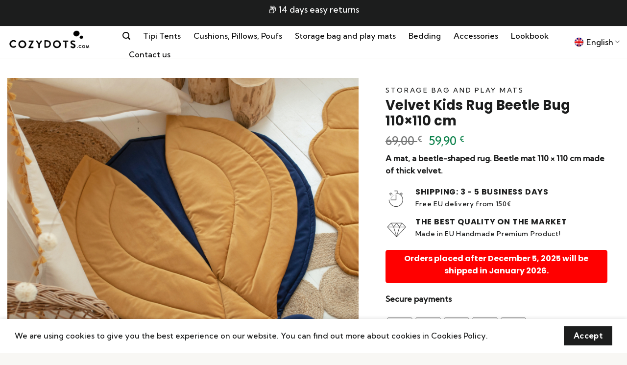

--- FILE ---
content_type: text/html; charset=UTF-8
request_url: https://cozydots.com/product/velvet-kids-rug-beetle-bug-110x110-cm/
body_size: 40101
content:
<!DOCTYPE html>
<html lang="en-GB" class="loading-site no-js">
<head>
	<meta charset="UTF-8" />
	<link rel="profile" href="http://gmpg.org/xfn/11" />
	<link rel="pingback" href="https://cozydots.com/xmlrpc.php" />

	<script>(function(html){html.className = html.className.replace(/\bno-js\b/,'js')})(document.documentElement);</script>

        <script type="application/javascript" style="display:none">
            /* <![CDATA[ */
            window.pysWooProductData = window.pysWooProductData || [];
                        window.pysWooProductData[48788] = {"facebook":{"delay":0,"type":"static","name":"AddToCart","eventID":"63c7f792-37be-4465-b43c-33123854cc56","pixelIds":["2874901019434360"],"params":{"content_type":"product","content_ids":["5902701496111"],"contents":[{"id":"5902701496111","quantity":1}],"content_name":"Velvet Kids Rug Beetle Bug 110\u00d7110 cm","category_name":"Storage bag and play mats","value":59.9,"currency":"EUR"},"e_id":"woo_add_to_cart_on_button_click","ids":[],"hasTimeWindow":false,"timeWindow":0,"woo_order":"","edd_order":""},"ga":{"delay":0,"type":"static","name":"add_to_cart","trackingIds":["G-5X1C3GNR1P"],"params":{"event_category":"ecommerce","non_interaction":false,"items":[{"id":"48788","name":"Velvet Kids Rug Beetle Bug 110\u00d7110 cm","category":"Storage bag and play mats","quantity":1,"price":59.9}],"ecomm_prodid":"48788","ecomm_pagetype":"cart","ecomm_totalvalue":59.9},"e_id":"woo_add_to_cart_on_button_click","ids":[],"hasTimeWindow":false,"timeWindow":0,"eventID":"","woo_order":"","edd_order":""}};
                        /* ]]> */
        </script>

        <meta name='robots' content='index, follow, max-image-preview:large, max-snippet:-1, max-video-preview:-1' />
<meta name="viewport" content="width=device-width, initial-scale=1" />
	<!-- This site is optimized with the Yoast SEO plugin v26.5 - https://yoast.com/wordpress/plugins/seo/ -->
	<title>Velvet Kids Rug Beetle Bug 110×110 cm - Cozydots.com</title>
	<meta name="description" content="A mat, a beetle-shaped rug. Beetle mat 110 × 110 cm made of thick velvet." />
	<link rel="canonical" href="https://cozydots.com/product/velvet-kids-rug-beetle-bug-110x110-cm/" />
	<meta property="og:locale" content="en_GB" />
	<meta property="og:type" content="article" />
	<meta property="og:title" content="Velvet Kids Rug Beetle Bug 110×110 cm - Cozydots.com" />
	<meta property="og:description" content="A mat, a beetle-shaped rug. Beetle mat 110 × 110 cm made of thick velvet." />
	<meta property="og:url" content="https://cozydots.com/product/velvet-kids-rug-beetle-bug-110x110-cm/" />
	<meta property="og:site_name" content="Cozydots.com" />
	<meta property="article:modified_time" content="2022-06-29T15:54:02+00:00" />
	<meta property="og:image" content="https://cozydots.com/wp-content/uploads/2022/02/beetle-mat.jpg" />
	<meta property="og:image:width" content="1200" />
	<meta property="og:image:height" content="1200" />
	<meta property="og:image:type" content="image/jpeg" />
	<meta name="twitter:card" content="summary_large_image" />
	<meta name="twitter:label1" content="Estimated reading time" />
	<meta name="twitter:data1" content="1 minute" />
	<script type="application/ld+json" class="yoast-schema-graph">{"@context":"https://schema.org","@graph":[{"@type":"WebPage","@id":"https://cozydots.com/product/velvet-kids-rug-beetle-bug-110x110-cm/","url":"https://cozydots.com/product/velvet-kids-rug-beetle-bug-110x110-cm/","name":"Velvet Kids Rug Beetle Bug 110×110 cm - Cozydots.com","isPartOf":{"@id":"https://cozydots.com/#website"},"primaryImageOfPage":{"@id":"https://cozydots.com/product/velvet-kids-rug-beetle-bug-110x110-cm/#primaryimage"},"image":{"@id":"https://cozydots.com/product/velvet-kids-rug-beetle-bug-110x110-cm/#primaryimage"},"thumbnailUrl":"https://cozydots.com/wp-content/uploads/2022/02/beetle-mat.jpg","datePublished":"2022-02-23T16:22:11+00:00","dateModified":"2022-06-29T15:54:02+00:00","description":"A mat, a beetle-shaped rug. Beetle mat 110 × 110 cm made of thick velvet.","breadcrumb":{"@id":"https://cozydots.com/product/velvet-kids-rug-beetle-bug-110x110-cm/#breadcrumb"},"inLanguage":"en-GB","potentialAction":[{"@type":"ReadAction","target":["https://cozydots.com/product/velvet-kids-rug-beetle-bug-110x110-cm/"]}]},{"@type":"ImageObject","inLanguage":"en-GB","@id":"https://cozydots.com/product/velvet-kids-rug-beetle-bug-110x110-cm/#primaryimage","url":"https://cozydots.com/wp-content/uploads/2022/02/beetle-mat.jpg","contentUrl":"https://cozydots.com/wp-content/uploads/2022/02/beetle-mat.jpg","width":1200,"height":1200},{"@type":"BreadcrumbList","@id":"https://cozydots.com/product/velvet-kids-rug-beetle-bug-110x110-cm/#breadcrumb","itemListElement":[{"@type":"ListItem","position":1,"name":"Strona główna","item":"https://cozydots.com/"},{"@type":"ListItem","position":2,"name":"Shop","item":"https://cozydots.com/shop/"},{"@type":"ListItem","position":3,"name":"Velvet Kids Rug Beetle Bug 110×110 cm"}]},{"@type":"WebSite","@id":"https://cozydots.com/#website","url":"https://cozydots.com/","name":"Cozydots.com","description":"Producent namiotów Tipi","publisher":{"@id":"https://cozydots.com/#organization"},"potentialAction":[{"@type":"SearchAction","target":{"@type":"EntryPoint","urlTemplate":"https://cozydots.com/?s={search_term_string}"},"query-input":{"@type":"PropertyValueSpecification","valueRequired":true,"valueName":"search_term_string"}}],"inLanguage":"en-GB"},{"@type":"Organization","@id":"https://cozydots.com/#organization","name":"Cozydots.com","url":"https://cozydots.com/","logo":{"@type":"ImageObject","inLanguage":"en-GB","@id":"https://cozydots.com/#/schema/logo/image/","url":"https://cozydots.com/wp-content/uploads/2021/10/cozyshop_logo.png","contentUrl":"https://cozydots.com/wp-content/uploads/2021/10/cozyshop_logo.png","width":400,"height":121,"caption":"Cozydots.com"},"image":{"@id":"https://cozydots.com/#/schema/logo/image/"}}]}</script>
	<!-- / Yoast SEO plugin. -->


<script type='application/javascript'>console.log('PixelYourSite PRO version 9.3.4');</script>
<link rel='dns-prefetch' href='//cdn.jsdelivr.net' />
<link rel='prefetch' href='https://cozydots.com/wp-content/themes/flatsome/assets/js/flatsome.js?ver=43f05e0ca79aa585a6aa' />
<link rel='prefetch' href='https://cozydots.com/wp-content/themes/flatsome/assets/js/chunk.slider.js?ver=3.17.7' />
<link rel='prefetch' href='https://cozydots.com/wp-content/themes/flatsome/assets/js/chunk.popups.js?ver=3.17.7' />
<link rel='prefetch' href='https://cozydots.com/wp-content/themes/flatsome/assets/js/chunk.tooltips.js?ver=3.17.7' />
<link rel='prefetch' href='https://cozydots.com/wp-content/themes/flatsome/assets/js/woocommerce.js?ver=1a392523165907adee6a' />
<link rel="alternate" type="application/rss+xml" title="Cozydots.com &raquo; Feed" href="https://cozydots.com/feed/" />
<link rel="alternate" type="application/rss+xml" title="Cozydots.com &raquo; Comments Feed" href="https://cozydots.com/comments/feed/" />
<link rel="alternate" type="application/rss+xml" title="Cozydots.com &raquo; Velvet Kids Rug Beetle Bug 110×110 cm Comments Feed" href="https://cozydots.com/product/velvet-kids-rug-beetle-bug-110x110-cm/feed/" />
<link rel="alternate" title="oEmbed (JSON)" type="application/json+oembed" href="https://cozydots.com/wp-json/oembed/1.0/embed?url=https%3A%2F%2Fcozydots.com%2Fproduct%2Fvelvet-kids-rug-beetle-bug-110x110-cm%2F" />
<link rel="alternate" title="oEmbed (XML)" type="text/xml+oembed" href="https://cozydots.com/wp-json/oembed/1.0/embed?url=https%3A%2F%2Fcozydots.com%2Fproduct%2Fvelvet-kids-rug-beetle-bug-110x110-cm%2F&#038;format=xml" />
<style id='wp-img-auto-sizes-contain-inline-css' type='text/css'>
img:is([sizes=auto i],[sizes^="auto," i]){contain-intrinsic-size:3000px 1500px}
/*# sourceURL=wp-img-auto-sizes-contain-inline-css */
</style>
<style id='classic-theme-styles-inline-css' type='text/css'>
/*! This file is auto-generated */
.wp-block-button__link{color:#fff;background-color:#32373c;border-radius:9999px;box-shadow:none;text-decoration:none;padding:calc(.667em + 2px) calc(1.333em + 2px);font-size:1.125em}.wp-block-file__button{background:#32373c;color:#fff;text-decoration:none}
/*# sourceURL=/wp-includes/css/classic-themes.min.css */
</style>
<link rel='stylesheet' id='cr-frontend-css-css' href='https://cozydots.com/wp-content/plugins/customer-reviews-woocommerce/css/frontend.css?ver=5.91.0' type='text/css' media='all' />
<link rel='stylesheet' id='iconic-wlv-css' href='https://cozydots.com/wp-content/plugins/iconic-woo-linked-variations-premium/assets/frontend/css/main.css?ver=1.4.1' type='text/css' media='all' />
<link rel='stylesheet' id='pay_by_paynow_pl_styles-css' href='https://cozydots.com/wp-content/plugins/pay-by-paynow-pl/assets/css/front.css?ver=2.5.10' type='text/css' media='all' />
<link rel='stylesheet' id='wc-aelia-cs-frontend-css' href='https://cozydots.com/wp-content/plugins/woocommerce-aelia-currencyswitcher/src/design/css/frontend.css?ver=4.5.1.171012' type='text/css' media='all' />
<link rel='stylesheet' id='photoswipe-css' href='https://cozydots.com/wp-content/plugins/woocommerce/assets/css/photoswipe/photoswipe.min.css?ver=10.3.7' type='text/css' media='all' />
<link rel='stylesheet' id='photoswipe-default-skin-css' href='https://cozydots.com/wp-content/plugins/woocommerce/assets/css/photoswipe/default-skin/default-skin.min.css?ver=10.3.7' type='text/css' media='all' />
<style id='woocommerce-inline-inline-css' type='text/css'>
.woocommerce form .form-row .required { visibility: visible; }
/*# sourceURL=woocommerce-inline-inline-css */
</style>
<link rel='stylesheet' id='wpml-legacy-dropdown-click-0-css' href='https://cozydots.com/wp-content/plugins/sitepress-multilingual-cms/templates/language-switchers/legacy-dropdown-click/style.min.css?ver=1' type='text/css' media='all' />
<style id='wpml-legacy-dropdown-click-0-inline-css' type='text/css'>
.wpml-ls-statics-shortcode_actions{background-color:#ffffff;}.wpml-ls-statics-shortcode_actions, .wpml-ls-statics-shortcode_actions .wpml-ls-sub-menu, .wpml-ls-statics-shortcode_actions a {border-color:#ffffff;}
/*# sourceURL=wpml-legacy-dropdown-click-0-inline-css */
</style>
<link rel='stylesheet' id='wpml-menu-item-0-css' href='https://cozydots.com/wp-content/plugins/sitepress-multilingual-cms/templates/language-switchers/menu-item/style.min.css?ver=1' type='text/css' media='all' />
<style id='wpml-menu-item-0-inline-css' type='text/css'>
.wpml-ls-legacy-list-horizontal a span { text-transform: uppercase}
/*# sourceURL=wpml-menu-item-0-inline-css */
</style>
<link rel='stylesheet' id='gateway-css' href='https://cozydots.com/wp-content/plugins/woocommerce-paypal-payments/modules/ppcp-button/assets/css/gateway.css?ver=3.3.0' type='text/css' media='all' />
<link rel='stylesheet' id='cms-navigation-style-base-css' href='https://cozydots.com/wp-content/plugins/wpml-cms-nav/res/css/cms-navigation-base.css?ver=1.5.6' type='text/css' media='screen' />
<link rel='stylesheet' id='cms-navigation-style-css' href='https://cozydots.com/wp-content/plugins/wpml-cms-nav/res/css/cms-navigation.css?ver=1.5.6' type='text/css' media='screen' />
<link rel='stylesheet' id='brands-styles-css' href='https://cozydots.com/wp-content/plugins/woocommerce/assets/css/brands.css?ver=10.3.7' type='text/css' media='all' />
<link rel='stylesheet' id='payu-gateway-css' href='https://cozydots.com/wp-content/plugins/woo-payu-payment-gateway/assets/css/payu-gateway.css?ver=2.9.0' type='text/css' media='all' />
<link rel='stylesheet' id='flatsome-swatches-frontend-css' href='https://cozydots.com/wp-content/themes/flatsome/assets/css/extensions/flatsome-swatches-frontend.css?ver=3.17.7' type='text/css' media='all' />
<link rel='stylesheet' id='flatsome-main-css' href='https://cozydots.com/wp-content/themes/flatsome/assets/css/flatsome.css?ver=3.17.7' type='text/css' media='all' />
<style id='flatsome-main-inline-css' type='text/css'>
@font-face {
				font-family: "fl-icons";
				font-display: block;
				src: url(https://cozydots.com/wp-content/themes/flatsome/assets/css/icons/fl-icons.eot?v=3.17.7);
				src:
					url(https://cozydots.com/wp-content/themes/flatsome/assets/css/icons/fl-icons.eot#iefix?v=3.17.7) format("embedded-opentype"),
					url(https://cozydots.com/wp-content/themes/flatsome/assets/css/icons/fl-icons.woff2?v=3.17.7) format("woff2"),
					url(https://cozydots.com/wp-content/themes/flatsome/assets/css/icons/fl-icons.ttf?v=3.17.7) format("truetype"),
					url(https://cozydots.com/wp-content/themes/flatsome/assets/css/icons/fl-icons.woff?v=3.17.7) format("woff"),
					url(https://cozydots.com/wp-content/themes/flatsome/assets/css/icons/fl-icons.svg?v=3.17.7#fl-icons) format("svg");
			}
/*# sourceURL=flatsome-main-inline-css */
</style>
<link rel='stylesheet' id='flatsome-shop-css' href='https://cozydots.com/wp-content/themes/flatsome/assets/css/flatsome-shop.css?ver=3.17.7' type='text/css' media='all' />
<link rel='stylesheet' id='flatsome-style-css' href='https://cozydots.com/wp-content/themes/flatsome-child/style.css?ver=3.0' type='text/css' media='all' />
<script type="text/javascript" id="wpml-cookie-js-extra">
/* <![CDATA[ */
var wpml_cookies = {"wp-wpml_current_language":{"value":"en","expires":1,"path":"/"}};
var wpml_cookies = {"wp-wpml_current_language":{"value":"en","expires":1,"path":"/"}};
//# sourceURL=wpml-cookie-js-extra
/* ]]> */
</script>
<script type="text/javascript" src="https://cozydots.com/wp-content/plugins/sitepress-multilingual-cms/res/js/cookies/language-cookie.js?ver=486900" id="wpml-cookie-js" defer="defer" data-wp-strategy="defer"></script>
<script type="text/javascript" src="https://cozydots.com/wp-includes/js/jquery/jquery.min.js?ver=3.7.1" id="jquery-core-js"></script>
<script type="text/javascript" src="https://cozydots.com/wp-content/plugins/woocommerce/assets/js/jquery-blockui/jquery.blockUI.min.js?ver=2.7.0-wc.10.3.7" id="wc-jquery-blockui-js" data-wp-strategy="defer"></script>
<script type="text/javascript" id="wc-add-to-cart-js-extra">
/* <![CDATA[ */
var wc_add_to_cart_params = {"ajax_url":"/wp-admin/admin-ajax.php","wc_ajax_url":"/?wc-ajax=%%endpoint%%","i18n_view_cart":"View basket","cart_url":"https://cozydots.com/cart/","is_cart":"","cart_redirect_after_add":"no"};
//# sourceURL=wc-add-to-cart-js-extra
/* ]]> */
</script>
<script type="text/javascript" src="https://cozydots.com/wp-content/plugins/woocommerce/assets/js/frontend/add-to-cart.min.js?ver=10.3.7" id="wc-add-to-cart-js" defer="defer" data-wp-strategy="defer"></script>
<script type="text/javascript" src="https://cozydots.com/wp-content/plugins/woocommerce/assets/js/photoswipe/photoswipe.min.js?ver=4.1.1-wc.10.3.7" id="wc-photoswipe-js" defer="defer" data-wp-strategy="defer"></script>
<script type="text/javascript" src="https://cozydots.com/wp-content/plugins/woocommerce/assets/js/photoswipe/photoswipe-ui-default.min.js?ver=4.1.1-wc.10.3.7" id="wc-photoswipe-ui-default-js" defer="defer" data-wp-strategy="defer"></script>
<script type="text/javascript" id="wc-single-product-js-extra">
/* <![CDATA[ */
var wc_single_product_params = {"i18n_required_rating_text":"Please select a rating","i18n_rating_options":["1 of 5 stars","2 of 5 stars","3 of 5 stars","4 of 5 stars","5 of 5 stars"],"i18n_product_gallery_trigger_text":"View full-screen image gallery","review_rating_required":"yes","flexslider":{"rtl":false,"animation":"slide","smoothHeight":true,"directionNav":false,"controlNav":"thumbnails","slideshow":false,"animationSpeed":500,"animationLoop":false,"allowOneSlide":false},"zoom_enabled":"","zoom_options":[],"photoswipe_enabled":"1","photoswipe_options":{"shareEl":false,"closeOnScroll":false,"history":false,"hideAnimationDuration":0,"showAnimationDuration":0},"flexslider_enabled":""};
//# sourceURL=wc-single-product-js-extra
/* ]]> */
</script>
<script type="text/javascript" src="https://cozydots.com/wp-content/plugins/woocommerce/assets/js/frontend/single-product.min.js?ver=10.3.7" id="wc-single-product-js" defer="defer" data-wp-strategy="defer"></script>
<script type="text/javascript" src="https://cozydots.com/wp-content/plugins/woocommerce/assets/js/js-cookie/js.cookie.min.js?ver=2.1.4-wc.10.3.7" id="wc-js-cookie-js" data-wp-strategy="defer"></script>
<script type="text/javascript" src="https://cozydots.com/wp-content/plugins/sitepress-multilingual-cms/templates/language-switchers/legacy-dropdown-click/script.min.js?ver=1" id="wpml-legacy-dropdown-click-0-js"></script>
<script type="text/javascript" src="https://cozydots.com/wp-content/plugins/pixelyoursite-super-pack/dist/scripts/public.js?ver=3.0.7" id="pys_sp_public_js-js"></script>
<script type="text/javascript" src="https://cozydots.com/wp-content/plugins/pixelyoursite-pro/dist/scripts/jquery.bind-first-0.2.3.min.js?ver=6.9" id="jquery-bind-first-js"></script>
<script type="text/javascript" src="https://cozydots.com/wp-content/plugins/pixelyoursite-pro/dist/scripts/vimeo.min.js?ver=6.9" id="vimeo-js"></script>
<script type="text/javascript" id="pys-js-extra">
/* <![CDATA[ */
var pysOptions = {"staticEvents":{"facebook":{"init_event":[{"delay":0,"type":"static","name":"PageView","eventID":"4f9ed88b-2280-472b-8ff9-7a07f3480733","pixelIds":["2874901019434360"],"params":{"categories":"Storage bag and play mats","page_title":"Velvet Kids Rug Beetle Bug 110\u00d7110 cm","post_type":"product","post_id":48788,"plugin":"PixelYourSite","event_url":"cozydots.com/product/velvet-kids-rug-beetle-bug-110x110-cm/","user_role":"guest"},"e_id":"init_event","ids":[],"hasTimeWindow":false,"timeWindow":0,"woo_order":"","edd_order":""}],"woo_view_content":[{"delay":0,"type":"static","name":"ViewContent","eventID":"6ba7ba2d-c10d-4dbe-add6-ac682be9ad7c","pixelIds":["2874901019434360"],"params":{"content_ids":["5902701496111"],"content_type":"product","content_name":"Velvet Kids Rug Beetle Bug 110\u00d7110 cm","category_name":"Storage bag and play mats","value":59.9,"currency":"EUR","contents":[{"id":"5902701496111","quantity":1}],"product_price":59.9,"page_title":"Velvet Kids Rug Beetle Bug 110\u00d7110 cm","post_type":"product","post_id":48788,"plugin":"PixelYourSite","event_url":"cozydots.com/product/velvet-kids-rug-beetle-bug-110x110-cm/","user_role":"guest"},"e_id":"woo_view_content","ids":[],"hasTimeWindow":false,"timeWindow":0,"woo_order":"","edd_order":""}]},"ga":{"woo_view_content":[{"delay":0,"type":"static","name":"view_item","trackingIds":["G-5X1C3GNR1P"],"params":{"event_category":"ecommerce","items":[{"id":"48788","name":"Velvet Kids Rug Beetle Bug 110\u00d7110 cm","category":"Storage bag and play mats","quantity":1,"price":59.9}],"non_interaction":true,"ecomm_prodid":"48788","ecomm_pagetype":"product","ecomm_totalvalue":59.9,"page_title":"Velvet Kids Rug Beetle Bug 110\u00d7110 cm","post_type":"product","post_id":48788,"plugin":"PixelYourSite","event_url":"cozydots.com/product/velvet-kids-rug-beetle-bug-110x110-cm/","user_role":"guest"},"e_id":"woo_view_content","ids":[],"hasTimeWindow":false,"timeWindow":0,"eventID":"","woo_order":"","edd_order":""}],"woo_view_item_list_single":[{"delay":0,"type":"static","name":"view_item_list","trackingIds":["G-5X1C3GNR1P"],"params":{"event_category":"ecommerce","event_label":"Velvet Kids Rug Beetle Bug 110\u00d7110 cm - Related products","items":[{"id":"48119","name":"Shell kids rug, Velvet Play mat \u2013 Dark Pink","category":"Storage bag and play mats","quantity":1,"price":59,"list_position":1,"list_name":"Velvet Kids Rug Beetle Bug 110\u00d7110 cm - Related products"},{"id":"48729","name":"Shell kids rug, Velvet Play mat \u2013 Light Pink","category":"Storage bag and play mats","quantity":1,"price":59,"list_position":2,"list_name":"Velvet Kids Rug Beetle Bug 110\u00d7110 cm - Related products"},{"id":"48747","name":"Velvet Kids Rug Honey Leaf 105\u00d795 cm","category":"Storage bag and play mats","quantity":1,"price":39.9,"list_position":3,"list_name":"Velvet Kids Rug Beetle Bug 110\u00d7110 cm - Related products"},{"id":"48758","name":"Kids rug Blue Velvet Starfish Play mat","category":"Storage bag and play mats","quantity":1,"price":39.9,"list_position":4,"list_name":"Velvet Kids Rug Beetle Bug 110\u00d7110 cm - Related products"},{"id":"48763","name":"Kids rug Grey Velvet Starfish Play mat","category":"Storage bag and play mats","quantity":1,"price":39.9,"list_position":5,"list_name":"Velvet Kids Rug Beetle Bug 110\u00d7110 cm - Related products"},{"id":"55050","name":"Velvet Kids Rug Daisy, play mat flower 112\u00d7112 cm","category":"Storage bag and play mats","quantity":1,"price":79,"list_position":6,"list_name":"Velvet Kids Rug Beetle Bug 110\u00d7110 cm - Related products"},{"id":"55168","name":"Velvet Kids Rug Sakura, play mat flower 112\u00d7112 cm","category":"Storage bag and play mats","quantity":1,"price":79,"list_position":7,"list_name":"Velvet Kids Rug Beetle Bug 110\u00d7110 cm - Related products"},{"id":"55375","name":"Velvet Kids Rug Clover, green play mat 112\u00d7112 cm","category":"Storage bag and play mats","quantity":1,"price":79,"list_position":8,"list_name":"Velvet Kids Rug Beetle Bug 110\u00d7110 cm - Related products"}],"non_interaction":true,"page_title":"Velvet Kids Rug Beetle Bug 110\u00d7110 cm","post_type":"product","post_id":48788,"plugin":"PixelYourSite","event_url":"cozydots.com/product/velvet-kids-rug-beetle-bug-110x110-cm/","user_role":"guest"},"e_id":"woo_view_item_list_single","ids":[],"hasTimeWindow":false,"timeWindow":0,"eventID":"","woo_order":"","edd_order":""}]}},"dynamicEvents":{"automatic_event_internal_link":{"facebook":{"delay":0,"type":"dyn","name":"InternalClick","eventID":"fc081c23-4ea1-49f7-a460-98597d5e2f35","pixelIds":["2874901019434360"],"params":{"page_title":"Velvet Kids Rug Beetle Bug 110\u00d7110 cm","post_type":"product","post_id":48788,"plugin":"PixelYourSite","event_url":"cozydots.com/product/velvet-kids-rug-beetle-bug-110x110-cm/","user_role":"guest"},"e_id":"automatic_event_internal_link","ids":[],"hasTimeWindow":false,"timeWindow":0,"woo_order":"","edd_order":""},"ga":{"delay":0,"type":"dyn","name":"InternalClick","trackingIds":["G-5X1C3GNR1P"],"params":{"non_interaction":false,"page_title":"Velvet Kids Rug Beetle Bug 110\u00d7110 cm","post_type":"product","post_id":48788,"plugin":"PixelYourSite","event_url":"cozydots.com/product/velvet-kids-rug-beetle-bug-110x110-cm/","user_role":"guest"},"e_id":"automatic_event_internal_link","ids":[],"hasTimeWindow":false,"timeWindow":0,"eventID":"","woo_order":"","edd_order":""}},"automatic_event_outbound_link":{"facebook":{"delay":0,"type":"dyn","name":"OutboundClick","eventID":"cea82488-4807-4fab-8965-8dd8b353f323","pixelIds":["2874901019434360"],"params":{"page_title":"Velvet Kids Rug Beetle Bug 110\u00d7110 cm","post_type":"product","post_id":48788,"plugin":"PixelYourSite","event_url":"cozydots.com/product/velvet-kids-rug-beetle-bug-110x110-cm/","user_role":"guest"},"e_id":"automatic_event_outbound_link","ids":[],"hasTimeWindow":false,"timeWindow":0,"woo_order":"","edd_order":""},"ga":{"delay":0,"type":"dyn","name":"OutboundClick","trackingIds":["G-5X1C3GNR1P"],"params":{"non_interaction":false,"page_title":"Velvet Kids Rug Beetle Bug 110\u00d7110 cm","post_type":"product","post_id":48788,"plugin":"PixelYourSite","event_url":"cozydots.com/product/velvet-kids-rug-beetle-bug-110x110-cm/","user_role":"guest"},"e_id":"automatic_event_outbound_link","ids":[],"hasTimeWindow":false,"timeWindow":0,"eventID":"","woo_order":"","edd_order":""}},"automatic_event_video":{"facebook":{"delay":0,"type":"dyn","name":"WatchVideo","eventID":"265ffa43-4b1b-46a3-a140-88a8ce599968","pixelIds":["2874901019434360"],"params":{"page_title":"Velvet Kids Rug Beetle Bug 110\u00d7110 cm","post_type":"product","post_id":48788,"plugin":"PixelYourSite","event_url":"cozydots.com/product/velvet-kids-rug-beetle-bug-110x110-cm/","user_role":"guest"},"e_id":"automatic_event_video","ids":[],"hasTimeWindow":false,"timeWindow":0,"woo_order":"","edd_order":""},"ga":{"delay":0,"type":"dyn","name":"WatchVideo","youtube_disabled":false,"trackingIds":["G-5X1C3GNR1P"],"params":{"non_interaction":false,"page_title":"Velvet Kids Rug Beetle Bug 110\u00d7110 cm","post_type":"product","post_id":48788,"plugin":"PixelYourSite","event_url":"cozydots.com/product/velvet-kids-rug-beetle-bug-110x110-cm/","user_role":"guest"},"e_id":"automatic_event_video","ids":[],"hasTimeWindow":false,"timeWindow":0,"eventID":"","woo_order":"","edd_order":""}},"automatic_event_tel_link":{"facebook":{"delay":0,"type":"dyn","name":"TelClick","eventID":"802455ec-3c0e-4a02-94e4-797797535f76","pixelIds":["2874901019434360"],"params":{"page_title":"Velvet Kids Rug Beetle Bug 110\u00d7110 cm","post_type":"product","post_id":48788,"plugin":"PixelYourSite","event_url":"cozydots.com/product/velvet-kids-rug-beetle-bug-110x110-cm/","user_role":"guest"},"e_id":"automatic_event_tel_link","ids":[],"hasTimeWindow":false,"timeWindow":0,"woo_order":"","edd_order":""},"ga":{"delay":0,"type":"dyn","name":"TelClick","trackingIds":["G-5X1C3GNR1P"],"params":{"non_interaction":false,"page_title":"Velvet Kids Rug Beetle Bug 110\u00d7110 cm","post_type":"product","post_id":48788,"plugin":"PixelYourSite","event_url":"cozydots.com/product/velvet-kids-rug-beetle-bug-110x110-cm/","user_role":"guest"},"e_id":"automatic_event_tel_link","ids":[],"hasTimeWindow":false,"timeWindow":0,"eventID":"","woo_order":"","edd_order":""}},"automatic_event_email_link":{"facebook":{"delay":0,"type":"dyn","name":"EmailClick","eventID":"1c0c7c9b-33cf-41ae-8258-a6a16fa99086","pixelIds":["2874901019434360"],"params":{"page_title":"Velvet Kids Rug Beetle Bug 110\u00d7110 cm","post_type":"product","post_id":48788,"plugin":"PixelYourSite","event_url":"cozydots.com/product/velvet-kids-rug-beetle-bug-110x110-cm/","user_role":"guest"},"e_id":"automatic_event_email_link","ids":[],"hasTimeWindow":false,"timeWindow":0,"woo_order":"","edd_order":""},"ga":{"delay":0,"type":"dyn","name":"EmailClick","trackingIds":["G-5X1C3GNR1P"],"params":{"non_interaction":false,"page_title":"Velvet Kids Rug Beetle Bug 110\u00d7110 cm","post_type":"product","post_id":48788,"plugin":"PixelYourSite","event_url":"cozydots.com/product/velvet-kids-rug-beetle-bug-110x110-cm/","user_role":"guest"},"e_id":"automatic_event_email_link","ids":[],"hasTimeWindow":false,"timeWindow":0,"eventID":"","woo_order":"","edd_order":""}},"automatic_event_form":{"facebook":{"delay":0,"type":"dyn","name":"Form","eventID":"0de2468b-bf13-47d4-88b1-a004a081802b","pixelIds":["2874901019434360"],"params":{"page_title":"Velvet Kids Rug Beetle Bug 110\u00d7110 cm","post_type":"product","post_id":48788,"plugin":"PixelYourSite","event_url":"cozydots.com/product/velvet-kids-rug-beetle-bug-110x110-cm/","user_role":"guest"},"e_id":"automatic_event_form","ids":[],"hasTimeWindow":false,"timeWindow":0,"woo_order":"","edd_order":""},"ga":{"delay":0,"type":"dyn","name":"Form","trackingIds":["G-5X1C3GNR1P"],"params":{"non_interaction":false,"page_title":"Velvet Kids Rug Beetle Bug 110\u00d7110 cm","post_type":"product","post_id":48788,"plugin":"PixelYourSite","event_url":"cozydots.com/product/velvet-kids-rug-beetle-bug-110x110-cm/","user_role":"guest"},"e_id":"automatic_event_form","ids":[],"hasTimeWindow":false,"timeWindow":0,"eventID":"","woo_order":"","edd_order":""}},"automatic_event_download":{"facebook":{"delay":0,"type":"dyn","name":"Download","extensions":["","doc","exe","js","pdf","ppt","tgz","zip","xls"],"eventID":"cdf7f6c0-98ed-4269-88c8-6c01c8974f60","pixelIds":["2874901019434360"],"params":{"page_title":"Velvet Kids Rug Beetle Bug 110\u00d7110 cm","post_type":"product","post_id":48788,"plugin":"PixelYourSite","event_url":"cozydots.com/product/velvet-kids-rug-beetle-bug-110x110-cm/","user_role":"guest"},"e_id":"automatic_event_download","ids":[],"hasTimeWindow":false,"timeWindow":0,"woo_order":"","edd_order":""},"ga":{"delay":0,"type":"dyn","name":"Download","extensions":["","doc","exe","js","pdf","ppt","tgz","zip","xls"],"trackingIds":["G-5X1C3GNR1P"],"params":{"non_interaction":false,"page_title":"Velvet Kids Rug Beetle Bug 110\u00d7110 cm","post_type":"product","post_id":48788,"plugin":"PixelYourSite","event_url":"cozydots.com/product/velvet-kids-rug-beetle-bug-110x110-cm/","user_role":"guest"},"e_id":"automatic_event_download","ids":[],"hasTimeWindow":false,"timeWindow":0,"eventID":"","woo_order":"","edd_order":""}},"automatic_event_comment":{"facebook":{"delay":0,"type":"dyn","name":"Comment","eventID":"8bf7fbee-476f-4c23-af7a-8bdeb6276ec4","pixelIds":["2874901019434360"],"params":{"page_title":"Velvet Kids Rug Beetle Bug 110\u00d7110 cm","post_type":"product","post_id":48788,"plugin":"PixelYourSite","event_url":"cozydots.com/product/velvet-kids-rug-beetle-bug-110x110-cm/","user_role":"guest"},"e_id":"automatic_event_comment","ids":[],"hasTimeWindow":false,"timeWindow":0,"woo_order":"","edd_order":""},"ga":{"delay":0,"type":"dyn","name":"Comment","trackingIds":["G-5X1C3GNR1P"],"params":{"non_interaction":false,"page_title":"Velvet Kids Rug Beetle Bug 110\u00d7110 cm","post_type":"product","post_id":48788,"plugin":"PixelYourSite","event_url":"cozydots.com/product/velvet-kids-rug-beetle-bug-110x110-cm/","user_role":"guest"},"e_id":"automatic_event_comment","ids":[],"hasTimeWindow":false,"timeWindow":0,"eventID":"","woo_order":"","edd_order":""}},"automatic_event_adsense":{"facebook":{"delay":0,"type":"dyn","name":"AdSense","eventID":"1fdf1ce6-6859-4489-a2d8-88ee2ac2a9ec","pixelIds":["2874901019434360"],"params":{"page_title":"Velvet Kids Rug Beetle Bug 110\u00d7110 cm","post_type":"product","post_id":48788,"plugin":"PixelYourSite","event_url":"cozydots.com/product/velvet-kids-rug-beetle-bug-110x110-cm/","user_role":"guest"},"e_id":"automatic_event_adsense","ids":[],"hasTimeWindow":false,"timeWindow":0,"woo_order":"","edd_order":""},"ga":{"delay":0,"type":"dyn","name":"AdSense","trackingIds":["G-5X1C3GNR1P"],"params":{"non_interaction":false,"page_title":"Velvet Kids Rug Beetle Bug 110\u00d7110 cm","post_type":"product","post_id":48788,"plugin":"PixelYourSite","event_url":"cozydots.com/product/velvet-kids-rug-beetle-bug-110x110-cm/","user_role":"guest"},"e_id":"automatic_event_adsense","ids":[],"hasTimeWindow":false,"timeWindow":0,"eventID":"","woo_order":"","edd_order":""}},"woo_add_to_cart_on_button_click":{"facebook":{"delay":0,"type":"dyn","name":"AddToCart","eventID":"d2271b99-2558-4d62-bd6b-de9ed0a446c3","pixelIds":["2874901019434360"],"params":{"page_title":"Velvet Kids Rug Beetle Bug 110\u00d7110 cm","post_type":"product","post_id":48788,"plugin":"PixelYourSite","event_url":"cozydots.com/product/velvet-kids-rug-beetle-bug-110x110-cm/","user_role":"guest"},"e_id":"woo_add_to_cart_on_button_click","ids":[],"hasTimeWindow":false,"timeWindow":0,"woo_order":"","edd_order":""},"ga":{"delay":0,"type":"dyn","name":"add_to_cart","trackingIds":["G-5X1C3GNR1P"],"params":{"page_title":"Velvet Kids Rug Beetle Bug 110\u00d7110 cm","post_type":"product","post_id":48788,"plugin":"PixelYourSite","event_url":"cozydots.com/product/velvet-kids-rug-beetle-bug-110x110-cm/","user_role":"guest"},"e_id":"woo_add_to_cart_on_button_click","ids":[],"hasTimeWindow":false,"timeWindow":0,"eventID":"","woo_order":"","edd_order":""}},"woo_select_content_single":{"48729":{"ga":{"delay":0,"type":"dyn","name":"select_content","trackingIds":["G-5X1C3GNR1P"],"params":{"items":[{"id":"48729","name":"Shell kids rug, Velvet Play mat \u2013 Light Pink","category":"Storage bag and play mats","quantity":1,"price":59,"list_position":1,"list_name":"Velvet Kids Rug Beetle Bug 110\u00d7110 cm - Related products"}],"event_category":"ecommerce","content_type":"product","page_title":"Velvet Kids Rug Beetle Bug 110\u00d7110 cm","post_type":"product","post_id":48788,"plugin":"PixelYourSite","event_url":"cozydots.com/product/velvet-kids-rug-beetle-bug-110x110-cm/","user_role":"guest"},"e_id":"woo_select_content_single","ids":[],"hasTimeWindow":false,"timeWindow":0,"eventID":"","woo_order":"","edd_order":""}},"55375":{"ga":{"delay":0,"type":"dyn","name":"select_content","trackingIds":["G-5X1C3GNR1P"],"params":{"items":[{"id":"55375","name":"Velvet Kids Rug Clover, green play mat 112\u00d7112 cm","category":"Storage bag and play mats","quantity":1,"price":79,"list_position":2,"list_name":"Velvet Kids Rug Beetle Bug 110\u00d7110 cm - Related products"}],"event_category":"ecommerce","content_type":"product","page_title":"Velvet Kids Rug Beetle Bug 110\u00d7110 cm","post_type":"product","post_id":48788,"plugin":"PixelYourSite","event_url":"cozydots.com/product/velvet-kids-rug-beetle-bug-110x110-cm/","user_role":"guest"},"e_id":"woo_select_content_single","ids":[],"hasTimeWindow":false,"timeWindow":0,"eventID":"","woo_order":"","edd_order":""}},"48758":{"ga":{"delay":0,"type":"dyn","name":"select_content","trackingIds":["G-5X1C3GNR1P"],"params":{"items":[{"id":"48758","name":"Kids rug Blue Velvet Starfish Play mat","category":"Storage bag and play mats","quantity":1,"price":39.9,"list_position":3,"list_name":"Velvet Kids Rug Beetle Bug 110\u00d7110 cm - Related products"}],"event_category":"ecommerce","content_type":"product","page_title":"Velvet Kids Rug Beetle Bug 110\u00d7110 cm","post_type":"product","post_id":48788,"plugin":"PixelYourSite","event_url":"cozydots.com/product/velvet-kids-rug-beetle-bug-110x110-cm/","user_role":"guest"},"e_id":"woo_select_content_single","ids":[],"hasTimeWindow":false,"timeWindow":0,"eventID":"","woo_order":"","edd_order":""}},"48763":{"ga":{"delay":0,"type":"dyn","name":"select_content","trackingIds":["G-5X1C3GNR1P"],"params":{"items":[{"id":"48763","name":"Kids rug Grey Velvet Starfish Play mat","category":"Storage bag and play mats","quantity":1,"price":39.9,"list_position":4,"list_name":"Velvet Kids Rug Beetle Bug 110\u00d7110 cm - Related products"}],"event_category":"ecommerce","content_type":"product","page_title":"Velvet Kids Rug Beetle Bug 110\u00d7110 cm","post_type":"product","post_id":48788,"plugin":"PixelYourSite","event_url":"cozydots.com/product/velvet-kids-rug-beetle-bug-110x110-cm/","user_role":"guest"},"e_id":"woo_select_content_single","ids":[],"hasTimeWindow":false,"timeWindow":0,"eventID":"","woo_order":"","edd_order":""}},"48747":{"ga":{"delay":0,"type":"dyn","name":"select_content","trackingIds":["G-5X1C3GNR1P"],"params":{"items":[{"id":"48747","name":"Velvet Kids Rug Honey Leaf 105\u00d795 cm","category":"Storage bag and play mats","quantity":1,"price":39.9,"list_position":5,"list_name":"Velvet Kids Rug Beetle Bug 110\u00d7110 cm - Related products"}],"event_category":"ecommerce","content_type":"product","page_title":"Velvet Kids Rug Beetle Bug 110\u00d7110 cm","post_type":"product","post_id":48788,"plugin":"PixelYourSite","event_url":"cozydots.com/product/velvet-kids-rug-beetle-bug-110x110-cm/","user_role":"guest"},"e_id":"woo_select_content_single","ids":[],"hasTimeWindow":false,"timeWindow":0,"eventID":"","woo_order":"","edd_order":""}},"48119":{"ga":{"delay":0,"type":"dyn","name":"select_content","trackingIds":["G-5X1C3GNR1P"],"params":{"items":[{"id":"48119","name":"Shell kids rug, Velvet Play mat \u2013 Dark Pink","category":"Storage bag and play mats","quantity":1,"price":59,"list_position":6,"list_name":"Velvet Kids Rug Beetle Bug 110\u00d7110 cm - Related products"}],"event_category":"ecommerce","content_type":"product","page_title":"Velvet Kids Rug Beetle Bug 110\u00d7110 cm","post_type":"product","post_id":48788,"plugin":"PixelYourSite","event_url":"cozydots.com/product/velvet-kids-rug-beetle-bug-110x110-cm/","user_role":"guest"},"e_id":"woo_select_content_single","ids":[],"hasTimeWindow":false,"timeWindow":0,"eventID":"","woo_order":"","edd_order":""}},"55050":{"ga":{"delay":0,"type":"dyn","name":"select_content","trackingIds":["G-5X1C3GNR1P"],"params":{"items":[{"id":"55050","name":"Velvet Kids Rug Daisy, play mat flower 112\u00d7112 cm","category":"Storage bag and play mats","quantity":1,"price":79,"list_position":7,"list_name":"Velvet Kids Rug Beetle Bug 110\u00d7110 cm - Related products"}],"event_category":"ecommerce","content_type":"product","page_title":"Velvet Kids Rug Beetle Bug 110\u00d7110 cm","post_type":"product","post_id":48788,"plugin":"PixelYourSite","event_url":"cozydots.com/product/velvet-kids-rug-beetle-bug-110x110-cm/","user_role":"guest"},"e_id":"woo_select_content_single","ids":[],"hasTimeWindow":false,"timeWindow":0,"eventID":"","woo_order":"","edd_order":""}},"55168":{"ga":{"delay":0,"type":"dyn","name":"select_content","trackingIds":["G-5X1C3GNR1P"],"params":{"items":[{"id":"55168","name":"Velvet Kids Rug Sakura, play mat flower 112\u00d7112 cm","category":"Storage bag and play mats","quantity":1,"price":79,"list_position":8,"list_name":"Velvet Kids Rug Beetle Bug 110\u00d7110 cm - Related products"}],"event_category":"ecommerce","content_type":"product","page_title":"Velvet Kids Rug Beetle Bug 110\u00d7110 cm","post_type":"product","post_id":48788,"plugin":"PixelYourSite","event_url":"cozydots.com/product/velvet-kids-rug-beetle-bug-110x110-cm/","user_role":"guest"},"e_id":"woo_select_content_single","ids":[],"hasTimeWindow":false,"timeWindow":0,"eventID":"","woo_order":"","edd_order":""}}}},"triggerEvents":[],"triggerEventTypes":[],"facebook":{"pixelIds":["2874901019434360"],"advancedMatchingEnabled":true,"advancedMatching":[],"removeMetadata":false,"wooVariableAsSimple":false,"serverApiEnabled":true,"ajaxForServerEvent":true,"wooCRSendFromServer":false,"send_external_id":true},"ga":{"trackingIds":["G-5X1C3GNR1P"],"enhanceLinkAttr":false,"anonimizeIP":false,"retargetingLogic":"ecomm","crossDomainEnabled":false,"crossDomainAcceptIncoming":false,"crossDomainDomains":[],"wooVariableAsSimple":false,"isDebugEnabled":[],"disableAdvertisingFeatures":false,"disableAdvertisingPersonalization":false},"debug":"","siteUrl":"https://cozydots.com","ajaxUrl":"https://cozydots.com/wp-admin/admin-ajax.php","trackUTMs":"1","trackTrafficSource":"1","user_id":"0","enable_lading_page_param":"1","cookie_duration":"7","enable_event_day_param":"1","enable_event_month_param":"1","enable_event_time_param":"1","enable_remove_target_url_param":"1","enable_remove_download_url_param":"1","visit_data_model":"first_visit","last_visit_duration":"60","enable_auto_save_advance_matching":"1","advance_matching_fn_names":["","first_name","first-name","first name","name"],"advance_matching_ln_names":["","last_name","last-name","last name"],"advance_matching_tel_names":["","phone","tel"],"gdpr":{"ajax_enabled":false,"all_disabled_by_api":false,"facebook_disabled_by_api":false,"tiktok_disabled_by_api":false,"analytics_disabled_by_api":false,"google_ads_disabled_by_api":false,"pinterest_disabled_by_api":false,"bing_disabled_by_api":false,"facebook_prior_consent_enabled":true,"tiktok_prior_consent_enabled":true,"analytics_prior_consent_enabled":true,"google_ads_prior_consent_enabled":true,"pinterest_prior_consent_enabled":true,"bing_prior_consent_enabled":true,"cookiebot_integration_enabled":false,"cookiebot_facebook_consent_category":"marketing","cookiebot_analytics_consent_category":"statistics","cookiebot_google_ads_consent_category":"marketing","cookiebot_pinterest_consent_category":"marketing","cookiebot_bing_consent_category":"marketing","cookie_notice_integration_enabled":false,"cookie_law_info_integration_enabled":false,"real_cookie_banner_integration_enabled":false,"consent_magic_integration_enabled":false},"automatic":{"enable_youtube":true,"enable_vimeo":true,"enable_video":true},"woo":{"enabled":true,"addToCartOnButtonEnabled":true,"addToCartOnButtonValueEnabled":true,"addToCartOnButtonValueOption":"price","woo_purchase_on_transaction":true,"singleProductId":48788,"affiliateEnabled":false,"removeFromCartSelector":"form.woocommerce-cart-form .remove","addToCartCatchMethod":"add_cart_js","is_order_received_page":false,"containOrderId":false,"affiliateEventName":"Lead"},"edd":{"enabled":false}};
//# sourceURL=pys-js-extra
/* ]]> */
</script>
<script type="text/javascript" src="https://cozydots.com/wp-content/plugins/pixelyoursite-pro/dist/scripts/public.js?ver=9.3.4" id="pys-js"></script>
<link rel="https://api.w.org/" href="https://cozydots.com/wp-json/" /><link rel="alternate" title="JSON" type="application/json" href="https://cozydots.com/wp-json/wp/v2/product/48788" /><link rel="EditURI" type="application/rsd+xml" title="RSD" href="https://cozydots.com/xmlrpc.php?rsd" />
<meta name="generator" content="WordPress 6.9" />
<meta name="generator" content="WooCommerce 10.3.7" />
<link rel='shortlink' href='https://cozydots.com/?p=48788' />
<meta name="generator" content="WPML ver:4.8.6 stt:38,1,4,3,27,41,2;" />

<!-- This website runs the Product Feed ELITE for WooCommerce by AdTribes.io plugin -->
	<noscript><style>.woocommerce-product-gallery{ opacity: 1 !important; }</style></noscript>
	<style id="custom-css" type="text/css">:root {--primary-color: #1c1d1d;}.container-width, .full-width .ubermenu-nav, .container, .row{max-width: 1470px}.row.row-collapse{max-width: 1440px}.row.row-small{max-width: 1462.5px}.row.row-large{max-width: 1500px}.sticky-add-to-cart--active, #wrapper,#main,#main.dark{background-color: #ffffff}.header-main{height: 65px}#logo img{max-height: 65px}#logo{width:205px;}#logo img{padding:7px 0;}.header-bottom{min-height: 10px}.header-top{min-height: 30px}.transparent .header-main{height: 30px}.transparent #logo img{max-height: 30px}.has-transparent + .page-title:first-of-type,.has-transparent + #main > .page-title,.has-transparent + #main > div > .page-title,.has-transparent + #main .page-header-wrapper:first-of-type .page-title{padding-top: 60px;}.header.show-on-scroll,.stuck .header-main{height:70px!important}.stuck #logo img{max-height: 70px!important}.search-form{ width: 60%;}.header-bg-color {background-color: #ffffff}.header-bottom {background-color: #52697e}.top-bar-nav > li > a{line-height: 15px }.header-main .nav > li > a{line-height: 16px }.stuck .header-main .nav > li > a{line-height: 50px }.header-bottom-nav > li > a{line-height: 16px }@media (max-width: 549px) {.header-main{height: 70px}#logo img{max-height: 70px}}.main-menu-overlay{background-color: #ffffff}.nav-dropdown{font-size:100%}/* Color */.accordion-title.active, .has-icon-bg .icon .icon-inner,.logo a, .primary.is-underline, .primary.is-link, .badge-outline .badge-inner, .nav-outline > li.active> a,.nav-outline >li.active > a, .cart-icon strong,[data-color='primary'], .is-outline.primary{color: #1c1d1d;}/* Color !important */[data-text-color="primary"]{color: #1c1d1d!important;}/* Background Color */[data-text-bg="primary"]{background-color: #1c1d1d;}/* Background */.scroll-to-bullets a,.featured-title, .label-new.menu-item > a:after, .nav-pagination > li > .current,.nav-pagination > li > span:hover,.nav-pagination > li > a:hover,.has-hover:hover .badge-outline .badge-inner,button[type="submit"], .button.wc-forward:not(.checkout):not(.checkout-button), .button.submit-button, .button.primary:not(.is-outline),.featured-table .title,.is-outline:hover, .has-icon:hover .icon-label,.nav-dropdown-bold .nav-column li > a:hover, .nav-dropdown.nav-dropdown-bold > li > a:hover, .nav-dropdown-bold.dark .nav-column li > a:hover, .nav-dropdown.nav-dropdown-bold.dark > li > a:hover, .header-vertical-menu__opener ,.is-outline:hover, .tagcloud a:hover,.grid-tools a, input[type='submit']:not(.is-form), .box-badge:hover .box-text, input.button.alt,.nav-box > li > a:hover,.nav-box > li.active > a,.nav-pills > li.active > a ,.current-dropdown .cart-icon strong, .cart-icon:hover strong, .nav-line-bottom > li > a:before, .nav-line-grow > li > a:before, .nav-line > li > a:before,.banner, .header-top, .slider-nav-circle .flickity-prev-next-button:hover svg, .slider-nav-circle .flickity-prev-next-button:hover .arrow, .primary.is-outline:hover, .button.primary:not(.is-outline), input[type='submit'].primary, input[type='submit'].primary, input[type='reset'].button, input[type='button'].primary, .badge-inner{background-color: #1c1d1d;}/* Border */.nav-vertical.nav-tabs > li.active > a,.scroll-to-bullets a.active,.nav-pagination > li > .current,.nav-pagination > li > span:hover,.nav-pagination > li > a:hover,.has-hover:hover .badge-outline .badge-inner,.accordion-title.active,.featured-table,.is-outline:hover, .tagcloud a:hover,blockquote, .has-border, .cart-icon strong:after,.cart-icon strong,.blockUI:before, .processing:before,.loading-spin, .slider-nav-circle .flickity-prev-next-button:hover svg, .slider-nav-circle .flickity-prev-next-button:hover .arrow, .primary.is-outline:hover{border-color: #1c1d1d}.nav-tabs > li.active > a{border-top-color: #1c1d1d}.widget_shopping_cart_content .blockUI.blockOverlay:before { border-left-color: #1c1d1d }.woocommerce-checkout-review-order .blockUI.blockOverlay:before { border-left-color: #1c1d1d }/* Fill */.slider .flickity-prev-next-button:hover svg,.slider .flickity-prev-next-button:hover .arrow{fill: #1c1d1d;}/* Focus */.primary:focus-visible, .submit-button:focus-visible, button[type="submit"]:focus-visible { outline-color: #1c1d1d!important; }/* Background Color */[data-icon-label]:after, .secondary.is-underline:hover,.secondary.is-outline:hover,.icon-label,.button.secondary:not(.is-outline),.button.alt:not(.is-outline), .badge-inner.on-sale, .button.checkout, .single_add_to_cart_button, .current .breadcrumb-step{ background-color:#52697e; }[data-text-bg="secondary"]{background-color: #52697e;}/* Color */.secondary.is-underline,.secondary.is-link, .secondary.is-outline,.stars a.active, .star-rating:before, .woocommerce-page .star-rating:before,.star-rating span:before, .color-secondary{color: #52697e}/* Color !important */[data-text-color="secondary"]{color: #52697e!important;}/* Border */.secondary.is-outline:hover{border-color:#52697e}/* Focus */.secondary:focus-visible, .alt:focus-visible { outline-color: #52697e!important; }.alert.is-underline:hover,.alert.is-outline:hover,.alert{background-color: #cd4434}.alert.is-link, .alert.is-outline, .color-alert{color: #cd4434;}/* Color !important */[data-text-color="alert"]{color: #cd4434!important;}/* Background Color */[data-text-bg="alert"]{background-color: #cd4434;}body{color: #1c1d1d}h1,h2,h3,h4,h5,h6,.heading-font{color: #1c1d1d;}body{font-size: 100%;}@media screen and (max-width: 549px){body{font-size: 100%;}}body{font-family: "Kumbh Sans", sans-serif;}body {font-weight: 400;font-style: normal;}.nav > li > a {font-family: "Kumbh Sans", sans-serif;}.mobile-sidebar-levels-2 .nav > li > ul > li > a {font-family: "Kumbh Sans", sans-serif;}.nav > li > a,.mobile-sidebar-levels-2 .nav > li > ul > li > a {font-weight: 500;font-style: normal;}h1,h2,h3,h4,h5,h6,.heading-font, .off-canvas-center .nav-sidebar.nav-vertical > li > a{font-family: Poppins, sans-serif;}h1,h2,h3,h4,h5,h6,.heading-font,.banner h1,.banner h2 {font-weight: 700;font-style: normal;}.alt-font{font-family: Karla, sans-serif;}.alt-font {font-weight: 400!important;font-style: normal!important;}button,.button{text-transform: none;}.header:not(.transparent) .top-bar-nav > li > a {color: #0a0a0a;}.header:not(.transparent) .header-nav-main.nav > li > a {color: #0f0f0f;}a{color: #1c1d1d;}.shop-page-title.featured-title .title-overlay{background-color: rgba(0,0,0,0.3);}.current .breadcrumb-step, [data-icon-label]:after, .button#place_order,.button.checkout,.checkout-button,.single_add_to_cart_button.button{background-color: #0b355a!important }.has-equal-box-heights .box-image {padding-top: 100%;}.badge-inner.on-sale{background-color: #0f834d}.badge-inner.new-bubble{background-color: #ffffff}.star-rating span:before,.star-rating:before, .woocommerce-page .star-rating:before, .stars a:hover:after, .stars a.active:after{color: #1c1d1d}.price del, .product_list_widget del, del .woocommerce-Price-amount { color: #1c1d1d; }ins .woocommerce-Price-amount { color: #d10404; }@media screen and (min-width: 550px){.products .box-vertical .box-image{min-width: 470px!important;width: 470px!important;}}.footer-2{background-color: #f8f8f8}.absolute-footer, html{background-color: #f8f7f4}.nav-vertical-fly-out > li + li {border-top-width: 1px; border-top-style: solid;}/* Custom CSS */body {overflow:hidden;}.payment-icon {background-color:transparent; border:1px solid;}.woocommerce-review-link {color: #000;}.product_meta>span {padding: 10px 0;}.single_add_to_cart_button {width: 100%;line-height: 20px;}.wpml-ls-legacy-dropdown-click {width: auto;}.custom_html-6.wpml-ls-legacy-dropdown-click {width: auto;padding-top: 3px !important;padding-bottom: 3px !important;border: 1px solid #ddd !important;}.badge-square {height: 20px;font-weight: 300;font-size: 11px;text-transform: uppercase;}.html_topbar_right select#aelia_cs_currencies {width:75px; border:none;}.logo-left {border-top:1px solid #eee}.html.custom.html_topbar_left .wpml-ls-legacy-dropdown-click a.wpml-ls-item-toggle {background:#eee;}#payment .place-order .button {display: block;width: 100%;}.fl-labels .form-row input:not([type="checkbox"]), .form-row .fl-is-active select {border-radius:3px;}.widget_wc_aelia_currencyswitcher_widget .currency_button {background:#fff;}.cart-icon strong {border-bottom-left-radius: 4px;border-bottom-right-radius: 4px;}.cart-icon strong:after {margin-bottom: -3px;height: 11px;}.nav-left {justify-content:left;}.nav.nav-small>li>a {text-transform:uppercase; color: #333333;font-weight: 400;}.message-container a {font-weight: bold;color: #222;}.star-rating {font-size:17px;}.payment-icons .inline-block {height:36px;}#lang-comments-link {color:#1c1d1d;}tr.shipping span.amount {float:right;}.single_add_to_cart_button.button {height:58px;}.quantity .minus, .quantity .plus {height:58px;}.form-minimal.quantity .qty {height:58px;}.term-description {order:3 !important;}.shop-container {display:flex; flex-direction:column;}.product-section .large-2.col.pb-0.mb-0 {display:none;}.product-section .large-10.col.pb-0.mb-0 {max-width:100%; flex-basis:100%;}.additional {width: 445px;float: left;padding-right: 25px;padding-left: 25px;border-right: 1px solid #f5f5f5;font-size: 15px;}.autocomplete-suggestion {background: #000000d9;}.demo_store {background-color: #f00;color: #fff;height: 45px;line-height: 35px;font-weight:bold;}.woocommerce-store-notice__dismiss-link {color:#ccc;display:none;}#top-bar a {font-size:90%;}.off-canvas-right .mfp-content, .off-canvas-left .mfp-content {background-color: rgba(255,255,255,1);}.menu-title.hide-for-small {display: inline-flex !important;}.widget_wc_aelia_currencyswitcher_widget .currency_button {font-size: .90em;margin-right:5px;}.product-footer {background:#fff;}.shipping.shipping--boxed .shipping__list_item {background-color: rgb(255 255 255);}.flickity-prev-next-button.next, .flickity-prev-next-button.previous {opacity:1 !important;}.flickity-prev-next-button svg { background: #f9f9f9;border-radius: 50%;}.woocommerce-pagination {margin-bottom:25px;}.showcoupon {color:#6aad7d !important;}.header-block {width: auto;}.form-flat input:not([type=submit]), .form-flat textarea, .form-flat select {border-radius:5px;}.vertical-thumbnails::-webkit-scrollbar {width: 5px;} .vertical-thumbnails::-webkit-scrollbar-track {background: transparent;/* color of the tracking area */}.vertical-thumbnails::-webkit-scrollbar-thumb {background-color: #ccc;/* color of the scroll thumb */border-radius: 20px; /* roundness of the scroll thumb */border: 1px solid #ccc;/* creates padding around scroll thumb */}.wfacp_main_form .wfacp_section_title {margin-bottom: 15px;text-transform: none !important;}body.wfacp_cls_layout_9 .wfacp_outside_header .wfacp-comm-wrapper .wfacp-right-panel::after {background:#f7f7f7;}.image-icon img {border-radius: 50%;height: 20px;width: 20px;border: 1px solid #ddd;}.wpml-ls-menu-item .wpml-ls-flag { border-radius: 50%;height: 20px;width: 20px;border: 1px solid #ddd;vertical-align: middle;}.woocommerce-price-suffix {display: block;font-weight: 300;color: #1c1d1d;font-size: 60%;}.new-bubble {font-size:11px; padding:7px; color:#000;}.badge-square {margin-bottom: 5px;}icons: {submenu: "ui-icon-caret-1-e",type: "icon"}.woocommerce-Price-amount {font-weight:300 !important;}ins .woocommerce-Price-amount {color:#0f834d;}.product-info p.stock{margin-top:22px}.price-wrapper {margin-top: 10px;}#footer {background:#f8f7f4;}.social-icons .button.icon:not(.is-outline) {background:#000 !important;border-color:#000 !important;border-radius:5px !important;}.button.wc-forward:not(.checkout):not(.checkout-button) {background: #fff;border: 2px solid #000;color: #000;}body .wfacp_main_form.woocommerce #payment ul.payment_methods li label img {max-height: 25px !important;}.tagged_as, .posted_in {display:none !important;}.button.is-outline.circle.icon.button.product-video-popup.tip-top{background:#f00 !important;color:#fff !important;}.nav-size-xlarge>li>a {font-size: 1.2em;}.form-flat input:not([type=submit]) {border-radius: 0px;background: transparent;border-bottom: 2px solid #000;border-top: 0px;border-left: 0px;border-right: 0px;}.single_add_to_cart_button.button {background-color: #fff !important;border: 1px solid #1c1d1d;color: #1c1d1d;}.single_add_to_cart_button.button:hover {background:green !important; border-color:green; color:#fff;}.single_add_to_cart_button:before {display: inline-block; font-family: "fl-icons" !important; content: ""; font-weight: 300;margin-right: .5em;}.quantity.buttons_added.form-minimal {display:none;}.wc-stripe-error, .woocommerce-error {color:#f00; font-weight:bold;}#reviews.cr-reviews-ajax-reviews #comments.cr-reviews-ajax-comments .cr-ajax-reviews-list .review .comment-text {border-bottom:0px;}.badge-inner {padding:5px;}.header-language-dropdown .image-icon, .flaga-mobile .image-icon {padding-right:5px;}.header-contact-wrapper {padding: 10px;margin-left: -30px;}@media screen and (min-width: 850px) {.product-stacked-info {padding: 1vh 5% 2vh;}}.variations .label {color:#000;}li.iconic-wlv-terms__term--image {margin-left:0px !important}.iconic-wlv-terms__term--current .iconic-wlv-terms__term-content {border: 1px solid #333;}.off-canvas .off-canvas-cart {width: 445px;}.scrolling-words-container { display: flex; align-items: center; font-size:17px;text-align:center;} .scrolling-words-box { height: 3.3rem; margin: auto; overflow: hidden;} .scrolling-words-box ul { margin: 0; padding: 0; animation: scrollUp 10s infinite;} .scrolling-words-box ul li { display: flex; align-items: center; justify-content: center; height: 3rem; list-style: none;}@keyframes scrollUp { 15%, 25% { transform: translateY(-33.3333333333%);} 40%, 50% { transform: translateY(-66.6666666667%);}}.page-checkout-simple {padding: 1% 0;}.breadcrumbs {letter-spacing: .2em;}.breadcrumbs a {color:#1c1d1d;}h1.product-title {margin-bottom:10px;}.h1, .h2, h1, h2 {line-height: 1.2;}.product-page-price {font-size:21px;margin-bottom:13px;}.after-price a {text-decoration: none; border-bottom: 2px solid; border-bottom-color: #1c1d1d1a;}.header {border-bottom:1px solid #e8e8e1;}.product-short-description ul {color:#1c1d1d;}.product-short-description ul li::marker {color: #ff8f00;}.product-short-description ul {list-style:square;}.product .ppc-button-wrapper {margin-top:-25px;margin-bottom:25px;}#reviews.cr-reviews-ajax-reviews .cr-button-search, .cr-all-reviews-shortcode .cr-button-search {border: 1px solid;border-radius: 1px;border-color: #1c1d1d;padding: 3px 10px; background: #fff;font-weight: normal;color: #1c1d1d;}#reviews.cr-reviews-ajax-reviews button.cr-ajax-reviews-add-review {border: 1px solid;border-radius: 1px;border-color: #1c1d1d;padding: 3px 10px; background: #fff;font-weight: normal;color: #1c1d1d;}#reviews.cr-reviews-ajax-reviews .cr-input-text, .cr-all-reviews-shortcode .cr-ajax-search .cr-input-text, .cr-ajax-search input[type="text"] {border: 1px solid;border-radius: 1px;border-color: #1c1d1d;background: #fff;font-weight: normal;color: #1c1d1d;}.cr-reviews-ajax-reviews .cr-ajax-reviews-sort-div .cr-ajax-reviews-sort {border: 1px solid;border-radius: 1px;border-color: #1c1d1d;background: #fff;font-weight: normal;color: #1c1d1d;}#cr_qna.cr-qna-block .cr-input-text, .cr-ajax-search input[type="text"] {border-radius:0px;}.cr-qna-block div.cr-qna-search-block button.cr-qna-ask-button {border-radius:0px;background:#fff; color:#1c1d1d; border:1px solid #1c1d1d;}.flatsome-cookies__more-btn {display:none;}.icon-box-text h6 {text-transform: none;color: #1c1d1d !important;font-family: "Kumbh Sans", sans-serif;opacity: 1;font-weight: 100;}.checkout-breadcrumbs {letter-spacing: 0 !important;}.product_meta>span {border-top: 0px;}.comment-list li .description, .commentlist li .description {font-style: normal;}/* Custom CSS Tablet */@media (max-width: 849px){.nav-left {justify-content: left;}}/* Custom CSS Mobile */@media (max-width: 549px){.html.custom.html_topbar_right .widget_wc_aelia_currencyswitcher_widget {width:100%;}.wpml-ls-legacy-dropdown-click {width:100%;}.nav>li.has-icon>a>i {min-width: 1em;color: #000;}.html_topbar_left .wpml-ls-legacy-dropdown-click a.wpml-ls-item-toggle {padding-top: 8px !important;padding-bottom: 8px !important;border: 1px solid #ddd;padding-left: 10px !important;}.html_topbar_right select#aelia_cs_currencies {width:100%; border:none;}.logo-left {border-top:1px solid #eee}.wpml-ls-legacy-dropdown-click .wpml-ls-flag+span {margin-left: .5em;text-transform: uppercase;}.nav-left {justify-content: left;}.header-bottom {font-size:13px; line-height:13px}.additional {width: 100% !important;float: left;padding-right: 0px !important;padding-left: 0px !important;border-right: 0 !important;}.demo_store {min-height:35px; height:auto; font-size:85%;line-height:inherit; text-align:center;}html[lang="en-GB"] .demo_store {height:auto;}.box-text {font-size: 100%;}.off-canvas-right .mfp-content, .off-canvas-left .mfp-content {background-color: rgba(255,255,255,1);}.nav>li>a, .nav-dropdown>li>a, .nav-column>li>a {color: #000000;}.header, .header-wrapper {height:135px;}.header-wrapper.stuck {height:70px;}.header-main .nav > li > a {color: #000;}.cls img {width:100%;height:auto;}.badge-container {margin: 10px 0 0 0;}.button.wc-forward:not(.checkout):not(.checkout-button) {line-height:1em; padding-top:10px; padding-bottom:10px;}.single_add_to_cart_button {width: 100%;line-height: 20px;margin-top:10px;}.off-canvas-right .mfp-content, .off-canvas-left .mfp-content {width:90%;}.mfp-ready .mfp-close {opacity: 1; color: #000;mix-blend-mode: normal;}#reviews.cr-reviews-ajax-reviews button.cr-ajax-reviews-add-review {line-height: 20px;margin-left: 5px;height: 50px;}#logo {width:155px;}li ul li a .icon-image {padding-right:5px;margin-top:-4px;}.product-main {padding: 0px 0;}}.label-new.menu-item > a:after{content:"New";}.label-hot.menu-item > a:after{content:"Hot";}.label-sale.menu-item > a:after{content:"Sale";}.label-popular.menu-item > a:after{content:"Popular";}</style><style id="flatsome-swatches-css" type="text/css">.variations th,.variations td {display: block;}.variations .label {display: flex;align-items: center;}.variations .label label {margin: .5em 0;}.ux-swatch-selected-value {font-weight: normal;font-size: .9em;}.variations_form .ux-swatch.selected {box-shadow: 0 0 0 2px #000000;}</style><style id="kirki-inline-styles">/* devanagari */
@font-face {
  font-family: 'Poppins';
  font-style: normal;
  font-weight: 700;
  font-display: swap;
  src: url(https://cozydots.com/wp-content/fonts/poppins/font) format('woff');
  unicode-range: U+0900-097F, U+1CD0-1CF9, U+200C-200D, U+20A8, U+20B9, U+20F0, U+25CC, U+A830-A839, U+A8E0-A8FF, U+11B00-11B09;
}
/* latin-ext */
@font-face {
  font-family: 'Poppins';
  font-style: normal;
  font-weight: 700;
  font-display: swap;
  src: url(https://cozydots.com/wp-content/fonts/poppins/font) format('woff');
  unicode-range: U+0100-02BA, U+02BD-02C5, U+02C7-02CC, U+02CE-02D7, U+02DD-02FF, U+0304, U+0308, U+0329, U+1D00-1DBF, U+1E00-1E9F, U+1EF2-1EFF, U+2020, U+20A0-20AB, U+20AD-20C0, U+2113, U+2C60-2C7F, U+A720-A7FF;
}
/* latin */
@font-face {
  font-family: 'Poppins';
  font-style: normal;
  font-weight: 700;
  font-display: swap;
  src: url(https://cozydots.com/wp-content/fonts/poppins/font) format('woff');
  unicode-range: U+0000-00FF, U+0131, U+0152-0153, U+02BB-02BC, U+02C6, U+02DA, U+02DC, U+0304, U+0308, U+0329, U+2000-206F, U+20AC, U+2122, U+2191, U+2193, U+2212, U+2215, U+FEFF, U+FFFD;
}/* math */
@font-face {
  font-family: 'Kumbh Sans';
  font-style: normal;
  font-weight: 400;
  font-display: swap;
  src: url(https://cozydots.com/wp-content/fonts/kumbh-sans/font) format('woff');
  unicode-range: U+0302-0303, U+0305, U+0307-0308, U+0310, U+0312, U+0315, U+031A, U+0326-0327, U+032C, U+032F-0330, U+0332-0333, U+0338, U+033A, U+0346, U+034D, U+0391-03A1, U+03A3-03A9, U+03B1-03C9, U+03D1, U+03D5-03D6, U+03F0-03F1, U+03F4-03F5, U+2016-2017, U+2034-2038, U+203C, U+2040, U+2043, U+2047, U+2050, U+2057, U+205F, U+2070-2071, U+2074-208E, U+2090-209C, U+20D0-20DC, U+20E1, U+20E5-20EF, U+2100-2112, U+2114-2115, U+2117-2121, U+2123-214F, U+2190, U+2192, U+2194-21AE, U+21B0-21E5, U+21F1-21F2, U+21F4-2211, U+2213-2214, U+2216-22FF, U+2308-230B, U+2310, U+2319, U+231C-2321, U+2336-237A, U+237C, U+2395, U+239B-23B7, U+23D0, U+23DC-23E1, U+2474-2475, U+25AF, U+25B3, U+25B7, U+25BD, U+25C1, U+25CA, U+25CC, U+25FB, U+266D-266F, U+27C0-27FF, U+2900-2AFF, U+2B0E-2B11, U+2B30-2B4C, U+2BFE, U+3030, U+FF5B, U+FF5D, U+1D400-1D7FF, U+1EE00-1EEFF;
}
/* symbols */
@font-face {
  font-family: 'Kumbh Sans';
  font-style: normal;
  font-weight: 400;
  font-display: swap;
  src: url(https://cozydots.com/wp-content/fonts/kumbh-sans/font) format('woff');
  unicode-range: U+0001-000C, U+000E-001F, U+007F-009F, U+20DD-20E0, U+20E2-20E4, U+2150-218F, U+2190, U+2192, U+2194-2199, U+21AF, U+21E6-21F0, U+21F3, U+2218-2219, U+2299, U+22C4-22C6, U+2300-243F, U+2440-244A, U+2460-24FF, U+25A0-27BF, U+2800-28FF, U+2921-2922, U+2981, U+29BF, U+29EB, U+2B00-2BFF, U+4DC0-4DFF, U+FFF9-FFFB, U+10140-1018E, U+10190-1019C, U+101A0, U+101D0-101FD, U+102E0-102FB, U+10E60-10E7E, U+1D2C0-1D2D3, U+1D2E0-1D37F, U+1F000-1F0FF, U+1F100-1F1AD, U+1F1E6-1F1FF, U+1F30D-1F30F, U+1F315, U+1F31C, U+1F31E, U+1F320-1F32C, U+1F336, U+1F378, U+1F37D, U+1F382, U+1F393-1F39F, U+1F3A7-1F3A8, U+1F3AC-1F3AF, U+1F3C2, U+1F3C4-1F3C6, U+1F3CA-1F3CE, U+1F3D4-1F3E0, U+1F3ED, U+1F3F1-1F3F3, U+1F3F5-1F3F7, U+1F408, U+1F415, U+1F41F, U+1F426, U+1F43F, U+1F441-1F442, U+1F444, U+1F446-1F449, U+1F44C-1F44E, U+1F453, U+1F46A, U+1F47D, U+1F4A3, U+1F4B0, U+1F4B3, U+1F4B9, U+1F4BB, U+1F4BF, U+1F4C8-1F4CB, U+1F4D6, U+1F4DA, U+1F4DF, U+1F4E3-1F4E6, U+1F4EA-1F4ED, U+1F4F7, U+1F4F9-1F4FB, U+1F4FD-1F4FE, U+1F503, U+1F507-1F50B, U+1F50D, U+1F512-1F513, U+1F53E-1F54A, U+1F54F-1F5FA, U+1F610, U+1F650-1F67F, U+1F687, U+1F68D, U+1F691, U+1F694, U+1F698, U+1F6AD, U+1F6B2, U+1F6B9-1F6BA, U+1F6BC, U+1F6C6-1F6CF, U+1F6D3-1F6D7, U+1F6E0-1F6EA, U+1F6F0-1F6F3, U+1F6F7-1F6FC, U+1F700-1F7FF, U+1F800-1F80B, U+1F810-1F847, U+1F850-1F859, U+1F860-1F887, U+1F890-1F8AD, U+1F8B0-1F8BB, U+1F8C0-1F8C1, U+1F900-1F90B, U+1F93B, U+1F946, U+1F984, U+1F996, U+1F9E9, U+1FA00-1FA6F, U+1FA70-1FA7C, U+1FA80-1FA89, U+1FA8F-1FAC6, U+1FACE-1FADC, U+1FADF-1FAE9, U+1FAF0-1FAF8, U+1FB00-1FBFF;
}
/* latin-ext */
@font-face {
  font-family: 'Kumbh Sans';
  font-style: normal;
  font-weight: 400;
  font-display: swap;
  src: url(https://cozydots.com/wp-content/fonts/kumbh-sans/font) format('woff');
  unicode-range: U+0100-02BA, U+02BD-02C5, U+02C7-02CC, U+02CE-02D7, U+02DD-02FF, U+0304, U+0308, U+0329, U+1D00-1DBF, U+1E00-1E9F, U+1EF2-1EFF, U+2020, U+20A0-20AB, U+20AD-20C0, U+2113, U+2C60-2C7F, U+A720-A7FF;
}
/* latin */
@font-face {
  font-family: 'Kumbh Sans';
  font-style: normal;
  font-weight: 400;
  font-display: swap;
  src: url(https://cozydots.com/wp-content/fonts/kumbh-sans/font) format('woff');
  unicode-range: U+0000-00FF, U+0131, U+0152-0153, U+02BB-02BC, U+02C6, U+02DA, U+02DC, U+0304, U+0308, U+0329, U+2000-206F, U+20AC, U+2122, U+2191, U+2193, U+2212, U+2215, U+FEFF, U+FFFD;
}
/* math */
@font-face {
  font-family: 'Kumbh Sans';
  font-style: normal;
  font-weight: 500;
  font-display: swap;
  src: url(https://cozydots.com/wp-content/fonts/kumbh-sans/font) format('woff');
  unicode-range: U+0302-0303, U+0305, U+0307-0308, U+0310, U+0312, U+0315, U+031A, U+0326-0327, U+032C, U+032F-0330, U+0332-0333, U+0338, U+033A, U+0346, U+034D, U+0391-03A1, U+03A3-03A9, U+03B1-03C9, U+03D1, U+03D5-03D6, U+03F0-03F1, U+03F4-03F5, U+2016-2017, U+2034-2038, U+203C, U+2040, U+2043, U+2047, U+2050, U+2057, U+205F, U+2070-2071, U+2074-208E, U+2090-209C, U+20D0-20DC, U+20E1, U+20E5-20EF, U+2100-2112, U+2114-2115, U+2117-2121, U+2123-214F, U+2190, U+2192, U+2194-21AE, U+21B0-21E5, U+21F1-21F2, U+21F4-2211, U+2213-2214, U+2216-22FF, U+2308-230B, U+2310, U+2319, U+231C-2321, U+2336-237A, U+237C, U+2395, U+239B-23B7, U+23D0, U+23DC-23E1, U+2474-2475, U+25AF, U+25B3, U+25B7, U+25BD, U+25C1, U+25CA, U+25CC, U+25FB, U+266D-266F, U+27C0-27FF, U+2900-2AFF, U+2B0E-2B11, U+2B30-2B4C, U+2BFE, U+3030, U+FF5B, U+FF5D, U+1D400-1D7FF, U+1EE00-1EEFF;
}
/* symbols */
@font-face {
  font-family: 'Kumbh Sans';
  font-style: normal;
  font-weight: 500;
  font-display: swap;
  src: url(https://cozydots.com/wp-content/fonts/kumbh-sans/font) format('woff');
  unicode-range: U+0001-000C, U+000E-001F, U+007F-009F, U+20DD-20E0, U+20E2-20E4, U+2150-218F, U+2190, U+2192, U+2194-2199, U+21AF, U+21E6-21F0, U+21F3, U+2218-2219, U+2299, U+22C4-22C6, U+2300-243F, U+2440-244A, U+2460-24FF, U+25A0-27BF, U+2800-28FF, U+2921-2922, U+2981, U+29BF, U+29EB, U+2B00-2BFF, U+4DC0-4DFF, U+FFF9-FFFB, U+10140-1018E, U+10190-1019C, U+101A0, U+101D0-101FD, U+102E0-102FB, U+10E60-10E7E, U+1D2C0-1D2D3, U+1D2E0-1D37F, U+1F000-1F0FF, U+1F100-1F1AD, U+1F1E6-1F1FF, U+1F30D-1F30F, U+1F315, U+1F31C, U+1F31E, U+1F320-1F32C, U+1F336, U+1F378, U+1F37D, U+1F382, U+1F393-1F39F, U+1F3A7-1F3A8, U+1F3AC-1F3AF, U+1F3C2, U+1F3C4-1F3C6, U+1F3CA-1F3CE, U+1F3D4-1F3E0, U+1F3ED, U+1F3F1-1F3F3, U+1F3F5-1F3F7, U+1F408, U+1F415, U+1F41F, U+1F426, U+1F43F, U+1F441-1F442, U+1F444, U+1F446-1F449, U+1F44C-1F44E, U+1F453, U+1F46A, U+1F47D, U+1F4A3, U+1F4B0, U+1F4B3, U+1F4B9, U+1F4BB, U+1F4BF, U+1F4C8-1F4CB, U+1F4D6, U+1F4DA, U+1F4DF, U+1F4E3-1F4E6, U+1F4EA-1F4ED, U+1F4F7, U+1F4F9-1F4FB, U+1F4FD-1F4FE, U+1F503, U+1F507-1F50B, U+1F50D, U+1F512-1F513, U+1F53E-1F54A, U+1F54F-1F5FA, U+1F610, U+1F650-1F67F, U+1F687, U+1F68D, U+1F691, U+1F694, U+1F698, U+1F6AD, U+1F6B2, U+1F6B9-1F6BA, U+1F6BC, U+1F6C6-1F6CF, U+1F6D3-1F6D7, U+1F6E0-1F6EA, U+1F6F0-1F6F3, U+1F6F7-1F6FC, U+1F700-1F7FF, U+1F800-1F80B, U+1F810-1F847, U+1F850-1F859, U+1F860-1F887, U+1F890-1F8AD, U+1F8B0-1F8BB, U+1F8C0-1F8C1, U+1F900-1F90B, U+1F93B, U+1F946, U+1F984, U+1F996, U+1F9E9, U+1FA00-1FA6F, U+1FA70-1FA7C, U+1FA80-1FA89, U+1FA8F-1FAC6, U+1FACE-1FADC, U+1FADF-1FAE9, U+1FAF0-1FAF8, U+1FB00-1FBFF;
}
/* latin-ext */
@font-face {
  font-family: 'Kumbh Sans';
  font-style: normal;
  font-weight: 500;
  font-display: swap;
  src: url(https://cozydots.com/wp-content/fonts/kumbh-sans/font) format('woff');
  unicode-range: U+0100-02BA, U+02BD-02C5, U+02C7-02CC, U+02CE-02D7, U+02DD-02FF, U+0304, U+0308, U+0329, U+1D00-1DBF, U+1E00-1E9F, U+1EF2-1EFF, U+2020, U+20A0-20AB, U+20AD-20C0, U+2113, U+2C60-2C7F, U+A720-A7FF;
}
/* latin */
@font-face {
  font-family: 'Kumbh Sans';
  font-style: normal;
  font-weight: 500;
  font-display: swap;
  src: url(https://cozydots.com/wp-content/fonts/kumbh-sans/font) format('woff');
  unicode-range: U+0000-00FF, U+0131, U+0152-0153, U+02BB-02BC, U+02C6, U+02DA, U+02DC, U+0304, U+0308, U+0329, U+2000-206F, U+20AC, U+2122, U+2191, U+2193, U+2212, U+2215, U+FEFF, U+FFFD;
}/* latin-ext */
@font-face {
  font-family: 'Karla';
  font-style: normal;
  font-weight: 400;
  font-display: swap;
  src: url(https://cozydots.com/wp-content/fonts/karla/font) format('woff');
  unicode-range: U+0100-02BA, U+02BD-02C5, U+02C7-02CC, U+02CE-02D7, U+02DD-02FF, U+0304, U+0308, U+0329, U+1D00-1DBF, U+1E00-1E9F, U+1EF2-1EFF, U+2020, U+20A0-20AB, U+20AD-20C0, U+2113, U+2C60-2C7F, U+A720-A7FF;
}
/* latin */
@font-face {
  font-family: 'Karla';
  font-style: normal;
  font-weight: 400;
  font-display: swap;
  src: url(https://cozydots.com/wp-content/fonts/karla/font) format('woff');
  unicode-range: U+0000-00FF, U+0131, U+0152-0153, U+02BB-02BC, U+02C6, U+02DA, U+02DC, U+0304, U+0308, U+0329, U+2000-206F, U+20AC, U+2122, U+2191, U+2193, U+2212, U+2215, U+FEFF, U+FFFD;
}</style><link rel='stylesheet' id='wc-blocks-style-css' href='https://cozydots.com/wp-content/plugins/woocommerce/assets/client/blocks/wc-blocks.css?ver=wc-10.3.7' type='text/css' media='all' />
<style id='global-styles-inline-css' type='text/css'>
:root{--wp--preset--aspect-ratio--square: 1;--wp--preset--aspect-ratio--4-3: 4/3;--wp--preset--aspect-ratio--3-4: 3/4;--wp--preset--aspect-ratio--3-2: 3/2;--wp--preset--aspect-ratio--2-3: 2/3;--wp--preset--aspect-ratio--16-9: 16/9;--wp--preset--aspect-ratio--9-16: 9/16;--wp--preset--color--black: #000000;--wp--preset--color--cyan-bluish-gray: #abb8c3;--wp--preset--color--white: #ffffff;--wp--preset--color--pale-pink: #f78da7;--wp--preset--color--vivid-red: #cf2e2e;--wp--preset--color--luminous-vivid-orange: #ff6900;--wp--preset--color--luminous-vivid-amber: #fcb900;--wp--preset--color--light-green-cyan: #7bdcb5;--wp--preset--color--vivid-green-cyan: #00d084;--wp--preset--color--pale-cyan-blue: #8ed1fc;--wp--preset--color--vivid-cyan-blue: #0693e3;--wp--preset--color--vivid-purple: #9b51e0;--wp--preset--gradient--vivid-cyan-blue-to-vivid-purple: linear-gradient(135deg,rgb(6,147,227) 0%,rgb(155,81,224) 100%);--wp--preset--gradient--light-green-cyan-to-vivid-green-cyan: linear-gradient(135deg,rgb(122,220,180) 0%,rgb(0,208,130) 100%);--wp--preset--gradient--luminous-vivid-amber-to-luminous-vivid-orange: linear-gradient(135deg,rgb(252,185,0) 0%,rgb(255,105,0) 100%);--wp--preset--gradient--luminous-vivid-orange-to-vivid-red: linear-gradient(135deg,rgb(255,105,0) 0%,rgb(207,46,46) 100%);--wp--preset--gradient--very-light-gray-to-cyan-bluish-gray: linear-gradient(135deg,rgb(238,238,238) 0%,rgb(169,184,195) 100%);--wp--preset--gradient--cool-to-warm-spectrum: linear-gradient(135deg,rgb(74,234,220) 0%,rgb(151,120,209) 20%,rgb(207,42,186) 40%,rgb(238,44,130) 60%,rgb(251,105,98) 80%,rgb(254,248,76) 100%);--wp--preset--gradient--blush-light-purple: linear-gradient(135deg,rgb(255,206,236) 0%,rgb(152,150,240) 100%);--wp--preset--gradient--blush-bordeaux: linear-gradient(135deg,rgb(254,205,165) 0%,rgb(254,45,45) 50%,rgb(107,0,62) 100%);--wp--preset--gradient--luminous-dusk: linear-gradient(135deg,rgb(255,203,112) 0%,rgb(199,81,192) 50%,rgb(65,88,208) 100%);--wp--preset--gradient--pale-ocean: linear-gradient(135deg,rgb(255,245,203) 0%,rgb(182,227,212) 50%,rgb(51,167,181) 100%);--wp--preset--gradient--electric-grass: linear-gradient(135deg,rgb(202,248,128) 0%,rgb(113,206,126) 100%);--wp--preset--gradient--midnight: linear-gradient(135deg,rgb(2,3,129) 0%,rgb(40,116,252) 100%);--wp--preset--font-size--small: 13px;--wp--preset--font-size--medium: 20px;--wp--preset--font-size--large: 36px;--wp--preset--font-size--x-large: 42px;--wp--preset--spacing--20: 0.44rem;--wp--preset--spacing--30: 0.67rem;--wp--preset--spacing--40: 1rem;--wp--preset--spacing--50: 1.5rem;--wp--preset--spacing--60: 2.25rem;--wp--preset--spacing--70: 3.38rem;--wp--preset--spacing--80: 5.06rem;--wp--preset--shadow--natural: 6px 6px 9px rgba(0, 0, 0, 0.2);--wp--preset--shadow--deep: 12px 12px 50px rgba(0, 0, 0, 0.4);--wp--preset--shadow--sharp: 6px 6px 0px rgba(0, 0, 0, 0.2);--wp--preset--shadow--outlined: 6px 6px 0px -3px rgb(255, 255, 255), 6px 6px rgb(0, 0, 0);--wp--preset--shadow--crisp: 6px 6px 0px rgb(0, 0, 0);}:where(.is-layout-flex){gap: 0.5em;}:where(.is-layout-grid){gap: 0.5em;}body .is-layout-flex{display: flex;}.is-layout-flex{flex-wrap: wrap;align-items: center;}.is-layout-flex > :is(*, div){margin: 0;}body .is-layout-grid{display: grid;}.is-layout-grid > :is(*, div){margin: 0;}:where(.wp-block-columns.is-layout-flex){gap: 2em;}:where(.wp-block-columns.is-layout-grid){gap: 2em;}:where(.wp-block-post-template.is-layout-flex){gap: 1.25em;}:where(.wp-block-post-template.is-layout-grid){gap: 1.25em;}.has-black-color{color: var(--wp--preset--color--black) !important;}.has-cyan-bluish-gray-color{color: var(--wp--preset--color--cyan-bluish-gray) !important;}.has-white-color{color: var(--wp--preset--color--white) !important;}.has-pale-pink-color{color: var(--wp--preset--color--pale-pink) !important;}.has-vivid-red-color{color: var(--wp--preset--color--vivid-red) !important;}.has-luminous-vivid-orange-color{color: var(--wp--preset--color--luminous-vivid-orange) !important;}.has-luminous-vivid-amber-color{color: var(--wp--preset--color--luminous-vivid-amber) !important;}.has-light-green-cyan-color{color: var(--wp--preset--color--light-green-cyan) !important;}.has-vivid-green-cyan-color{color: var(--wp--preset--color--vivid-green-cyan) !important;}.has-pale-cyan-blue-color{color: var(--wp--preset--color--pale-cyan-blue) !important;}.has-vivid-cyan-blue-color{color: var(--wp--preset--color--vivid-cyan-blue) !important;}.has-vivid-purple-color{color: var(--wp--preset--color--vivid-purple) !important;}.has-black-background-color{background-color: var(--wp--preset--color--black) !important;}.has-cyan-bluish-gray-background-color{background-color: var(--wp--preset--color--cyan-bluish-gray) !important;}.has-white-background-color{background-color: var(--wp--preset--color--white) !important;}.has-pale-pink-background-color{background-color: var(--wp--preset--color--pale-pink) !important;}.has-vivid-red-background-color{background-color: var(--wp--preset--color--vivid-red) !important;}.has-luminous-vivid-orange-background-color{background-color: var(--wp--preset--color--luminous-vivid-orange) !important;}.has-luminous-vivid-amber-background-color{background-color: var(--wp--preset--color--luminous-vivid-amber) !important;}.has-light-green-cyan-background-color{background-color: var(--wp--preset--color--light-green-cyan) !important;}.has-vivid-green-cyan-background-color{background-color: var(--wp--preset--color--vivid-green-cyan) !important;}.has-pale-cyan-blue-background-color{background-color: var(--wp--preset--color--pale-cyan-blue) !important;}.has-vivid-cyan-blue-background-color{background-color: var(--wp--preset--color--vivid-cyan-blue) !important;}.has-vivid-purple-background-color{background-color: var(--wp--preset--color--vivid-purple) !important;}.has-black-border-color{border-color: var(--wp--preset--color--black) !important;}.has-cyan-bluish-gray-border-color{border-color: var(--wp--preset--color--cyan-bluish-gray) !important;}.has-white-border-color{border-color: var(--wp--preset--color--white) !important;}.has-pale-pink-border-color{border-color: var(--wp--preset--color--pale-pink) !important;}.has-vivid-red-border-color{border-color: var(--wp--preset--color--vivid-red) !important;}.has-luminous-vivid-orange-border-color{border-color: var(--wp--preset--color--luminous-vivid-orange) !important;}.has-luminous-vivid-amber-border-color{border-color: var(--wp--preset--color--luminous-vivid-amber) !important;}.has-light-green-cyan-border-color{border-color: var(--wp--preset--color--light-green-cyan) !important;}.has-vivid-green-cyan-border-color{border-color: var(--wp--preset--color--vivid-green-cyan) !important;}.has-pale-cyan-blue-border-color{border-color: var(--wp--preset--color--pale-cyan-blue) !important;}.has-vivid-cyan-blue-border-color{border-color: var(--wp--preset--color--vivid-cyan-blue) !important;}.has-vivid-purple-border-color{border-color: var(--wp--preset--color--vivid-purple) !important;}.has-vivid-cyan-blue-to-vivid-purple-gradient-background{background: var(--wp--preset--gradient--vivid-cyan-blue-to-vivid-purple) !important;}.has-light-green-cyan-to-vivid-green-cyan-gradient-background{background: var(--wp--preset--gradient--light-green-cyan-to-vivid-green-cyan) !important;}.has-luminous-vivid-amber-to-luminous-vivid-orange-gradient-background{background: var(--wp--preset--gradient--luminous-vivid-amber-to-luminous-vivid-orange) !important;}.has-luminous-vivid-orange-to-vivid-red-gradient-background{background: var(--wp--preset--gradient--luminous-vivid-orange-to-vivid-red) !important;}.has-very-light-gray-to-cyan-bluish-gray-gradient-background{background: var(--wp--preset--gradient--very-light-gray-to-cyan-bluish-gray) !important;}.has-cool-to-warm-spectrum-gradient-background{background: var(--wp--preset--gradient--cool-to-warm-spectrum) !important;}.has-blush-light-purple-gradient-background{background: var(--wp--preset--gradient--blush-light-purple) !important;}.has-blush-bordeaux-gradient-background{background: var(--wp--preset--gradient--blush-bordeaux) !important;}.has-luminous-dusk-gradient-background{background: var(--wp--preset--gradient--luminous-dusk) !important;}.has-pale-ocean-gradient-background{background: var(--wp--preset--gradient--pale-ocean) !important;}.has-electric-grass-gradient-background{background: var(--wp--preset--gradient--electric-grass) !important;}.has-midnight-gradient-background{background: var(--wp--preset--gradient--midnight) !important;}.has-small-font-size{font-size: var(--wp--preset--font-size--small) !important;}.has-medium-font-size{font-size: var(--wp--preset--font-size--medium) !important;}.has-large-font-size{font-size: var(--wp--preset--font-size--large) !important;}.has-x-large-font-size{font-size: var(--wp--preset--font-size--x-large) !important;}
/*# sourceURL=global-styles-inline-css */
</style>
</head>

<body class="wp-singular product-template-default single single-product postid-48788 wp-theme-flatsome wp-child-theme-flatsome-child theme-flatsome woocommerce woocommerce-page woocommerce-no-js lightbox nav-dropdown-has-arrow nav-dropdown-has-shadow nav-dropdown-has-border mobile-submenu-slide mobile-submenu-slide-levels-2 catalog-mode">


<a class="skip-link screen-reader-text" href="#main">Skip to content</a>

<div id="wrapper">

	
	<header id="header" class="header ">
		<div class="header-wrapper">
			<div id="top-bar" class="header-top hide-for-sticky nav-dark flex-has-center">
    <div class="flex-row container">
      <div class="flex-col hide-for-medium flex-left">
          <ul class="nav nav-left medium-nav-center nav-small  nav-divided">
                        </ul>
      </div>

      <div class="flex-col hide-for-medium flex-center">
          <ul class="nav nav-center nav-small  nav-divided">
              <li class="html custom html_topbar_right"><div class="scrolling-words-container">
  <div class="scrolling-words-box">
    <ul>
      <li>👜 Free EU delivery from 150 €</li>
      <li>📦 14 days easy returns</li>
      <li>👌🏼 Made in EU Handmade Premium Product!</li>
    </ul>
  </div>
</div>
</li>          </ul>
      </div>

      <div class="flex-col hide-for-medium flex-right">
         <ul class="nav top-bar-nav nav-right nav-small  nav-divided">
                        </ul>
      </div>

            <div class="flex-col show-for-medium flex-grow">
          <ul class="nav nav-center nav-small mobile-nav  nav-divided">
              <li class="html custom html_topbar_right"><div class="scrolling-words-container">
  <div class="scrolling-words-box">
    <ul>
      <li>👜 Free EU delivery from 150 €</li>
      <li>📦 14 days easy returns</li>
      <li>👌🏼 Made in EU Handmade Premium Product!</li>
    </ul>
  </div>
</div>
</li>          </ul>
      </div>
      
    </div>
</div>
<div id="masthead" class="header-main hide-for-sticky">
      <div class="header-inner flex-row container logo-left medium-logo-center" role="navigation">

          <!-- Logo -->
          <div id="logo" class="flex-col logo">
            
<!-- Header logo -->
<a href="https://cozydots.com/" title="Cozydots.com - Producent namiotów Tipi" rel="home">
		<img width="400" height="121" src="https://cozydots.com/wp-content/uploads/2022/02/cozydots_com_logo.png" class="header_logo header-logo" alt="Cozydots.com"/><img  width="400" height="121" src="https://cozydots.com/wp-content/uploads/2022/02/cozydots_com_logo.png" class="header-logo-dark" alt="Cozydots.com"/></a>
          </div>

          <!-- Mobile Left Elements -->
          <div class="flex-col show-for-medium flex-left">
            <ul class="mobile-nav nav nav-left ">
              <li class="nav-icon has-icon">
  		<a href="#" data-open="#main-menu" data-pos="left" data-bg="main-menu-overlay" data-color="" class="is-small" aria-label="Menu" aria-controls="main-menu" aria-expanded="false">

		  <i class="icon-menu" ></i>
		  <span class="menu-title uppercase hide-for-small">Menu</span>		</a>
	</li>
            </ul>
          </div>

          <!-- Left Elements -->
          <div class="flex-col hide-for-medium flex-left
            flex-grow">
            <ul class="header-nav header-nav-main nav nav-left  nav-size-large nav-spacing-xlarge" >
              <li class="header-search header-search-lightbox has-icon">
			<a href="#search-lightbox" aria-label="Search" data-open="#search-lightbox" data-focus="input.search-field"
		class="is-small">
		<i class="icon-search" style="font-size:16px;" ></i></a>
		
	<div id="search-lightbox" class="mfp-hide dark text-center">
		<div class="searchform-wrapper ux-search-box relative form-flat is-large"><form role="search" method="get" class="searchform" action="https://cozydots.com/">
	<div class="flex-row relative">
						<div class="flex-col flex-grow">
			<label class="screen-reader-text" for="woocommerce-product-search-field-0">Search for:</label>
			<input type="search" id="woocommerce-product-search-field-0" class="search-field mb-0" placeholder="Search&hellip;" value="" name="s" />
			<input type="hidden" name="post_type" value="product" />
							<input type="hidden" name="lang" value="en" />
					</div>
		<div class="flex-col">
			<button type="submit" value="Search" class="ux-search-submit submit-button secondary button  icon mb-0" aria-label="Submit">
				<i class="icon-search" ></i>			</button>
		</div>
	</div>
	<div class="live-search-results text-left z-top"></div>
</form>
</div>	</div>
</li>
<li id="menu-item-808" class="menu-item menu-item-type-custom menu-item-object-custom menu-item-808 menu-item-design-default"><a href="/product-category/tipi-tents/" class="nav-top-link">Tipi Tents</a></li>
<li id="menu-item-806" class="menu-item menu-item-type-custom menu-item-object-custom menu-item-806 menu-item-design-default"><a href="/product-category/cushions-pillows-poufs/" class="nav-top-link">Cushions, Pillows, Poufs</a></li>
<li id="menu-item-807" class="menu-item menu-item-type-custom menu-item-object-custom menu-item-807 menu-item-design-default"><a href="/product-category/storage-bag-and-play-mats/" class="nav-top-link">Storage bag and play mats</a></li>
<li id="menu-item-51551" class="menu-item menu-item-type-taxonomy menu-item-object-product_cat menu-item-51551 menu-item-design-default"><a href="https://cozydots.com/product-category/bedding/" class="nav-top-link">Bedding</a></li>
<li id="menu-item-803" class="menu-item menu-item-type-custom menu-item-object-custom menu-item-803 menu-item-design-default"><a href="/product-category/accessories/" class="nav-top-link">Accessories</a></li>
<li id="menu-item-48061" class="menu-item menu-item-type-post_type menu-item-object-page menu-item-48061 menu-item-design-default"><a href="https://cozydots.com/lookbook/" class="nav-top-link">Lookbook</a></li>
<li id="menu-item-48062" class="menu-item menu-item-type-post_type menu-item-object-page menu-item-48062 menu-item-design-default"><a href="https://cozydots.com/contact/" class="nav-top-link">Contact us</a></li>
            </ul>
          </div>

          <!-- Right Elements -->
          <div class="flex-col hide-for-medium flex-right">
            <ul class="header-nav header-nav-main nav nav-right  nav-size-large nav-spacing-xlarge">
              <li class="has-dropdown header-language-dropdown">
	<a href="#">
		<i class="image-icon"><img src="https://cozydots.com/wp-content/plugins/sitepress-multilingual-cms/res/flags/en.png" alt="English"/></i>		English		<i class="icon-angle-down" ></i>	</a>
	<ul class="nav-dropdown nav-dropdown-default">
		<li><a href="https://cozydots.com/product/velvet-kids-rug-beetle-bug-110x110-cm/" hreflang="en"><i class="icon-image"><img src="https://cozydots.com/wp-content/plugins/sitepress-multilingual-cms/res/flags/en.png" alt="English"/></i> English</a></li><li><a href="https://cozydots.com/de/produkt/spielmatte-aus-velvet-beetle-bug/" hreflang="de"><i class="icon-image"><img src="https://cozydots.com/wp-content/plugins/sitepress-multilingual-cms/res/flags/de.png" alt="Deutsch"/></i> Deutsch</a></li><li><a href="https://cozydots.com/fr/produit/tapis-de-jeu-en-velvet-beetle-bug/" hreflang="fr"><i class="icon-image"><img src="https://cozydots.com/wp-content/plugins/sitepress-multilingual-cms/res/flags/fr.png" alt="Français"/></i> Français</a></li><li><a href="https://cozydots.com/pl/produkt/mata-do-zabawy-z-velvetu-beetle-bug/" hreflang="pl"><i class="icon-image"><img src="https://cozydots.com/wp-content/plugins/sitepress-multilingual-cms/res/flags/pl.png" alt="polski"/></i> polski</a></li>	</ul>
</li>
            </ul>
          </div>

          <!-- Mobile Right Elements -->
          <div class="flex-col show-for-medium flex-right">
            <ul class="mobile-nav nav nav-right ">
              <li class="account-item has-icon">
	<a href="https://cozydots.com/my-account/"
	class="account-link-mobile is-small" title="My account">
	  <i class="icon-user" ></i>	</a>
</li>
            </ul>
          </div>

      </div>

      </div>

<div class="header-bg-container fill"><div class="header-bg-image fill"></div><div class="header-bg-color fill"></div></div>		</div>
	</header>

	
	<main id="main" class="">

	<div class="shop-container">

		
			<div class="container">
	<div class="woocommerce-notices-wrapper"></div></div>
<div id="product-48788" class="product type-product post-48788 status-publish first instock product_cat-storage-bag-and-play-mats has-post-thumbnail sale taxable shipping-taxable product-type-simple">
	<div class="product-container">
	<div class="product-main">
		<div class="row content-row mb-0">

			<div class="product-gallery col large-7">
			
<div class="product-images relative mb-half has-hover woocommerce-product-gallery woocommerce-product-gallery--with-images woocommerce-product-gallery--columns-4 images" data-columns="4">

  <div class="badge-container is-larger absolute left top z-1">

</div>

  <div class="image-tools absolute top show-on-hover right z-3">
      </div>

  <div class="woocommerce-product-gallery__wrapper product-gallery-stacked product-gallery-slider slider slider-nav-small mb-half product-gallery-grid-layout product-gallery-grid-layout--1-2"
		  data-flickity-options='{
                "cellAlign": "center",
                "wrapAround": true,
                "autoPlay": false,
                "prevNextButtons": false,
                "adaptiveHeight": true,
                "imagesLoaded": true,
                "lazyLoad": 1,
                "dragThreshold" : 15,
                "pageDots": false,
                "rightToLeft": false       }'>
    <div data-thumb="https://cozydots.com/wp-content/uploads/2022/02/beetle-mat-100x100.jpg" data-thumb-alt="" class="woocommerce-product-gallery__image slide first"><a href="https://cozydots.com/wp-content/uploads/2022/02/beetle-mat.jpg"><img width="800" height="800" src="https://cozydots.com/wp-content/uploads/2022/02/beetle-mat-800x800.jpg" class="wp-post-image skip-lazy" alt="" title="beetle mat" data-caption="" data-src="https://cozydots.com/wp-content/uploads/2022/02/beetle-mat.jpg" data-large_image="https://cozydots.com/wp-content/uploads/2022/02/beetle-mat.jpg" data-large_image_width="1200" data-large_image_height="1200" decoding="async" fetchpriority="high" srcset="https://cozydots.com/wp-content/uploads/2022/02/beetle-mat-800x800.jpg 800w, https://cozydots.com/wp-content/uploads/2022/02/beetle-mat-400x400.jpg 400w, https://cozydots.com/wp-content/uploads/2022/02/beetle-mat.jpg 1200w, https://cozydots.com/wp-content/uploads/2022/02/beetle-mat-150x150.jpg 150w, https://cozydots.com/wp-content/uploads/2022/02/beetle-mat-768x768.jpg 768w, https://cozydots.com/wp-content/uploads/2022/02/beetle-mat-470x470.jpg 470w, https://cozydots.com/wp-content/uploads/2022/02/beetle-mat-100x100.jpg 100w" sizes="(max-width: 800px) 100vw, 800px" /></a></div><div data-thumb="https://cozydots.com/wp-content/uploads/2022/02/kids-rug-beetle-100x100.jpg" data-thumb-alt="" class="woocommerce-product-gallery__image slide"><a href="https://cozydots.com/wp-content/uploads/2022/02/kids-rug-beetle.jpg"><img width="800" height="800" src="https://cozydots.com/wp-content/uploads/2022/02/kids-rug-beetle-800x800.jpg" class="skip-lazy" alt="" title="kids rug beetle" data-caption="" data-src="https://cozydots.com/wp-content/uploads/2022/02/kids-rug-beetle.jpg" data-large_image="https://cozydots.com/wp-content/uploads/2022/02/kids-rug-beetle.jpg" data-large_image_width="1200" data-large_image_height="1200" decoding="async" srcset="https://cozydots.com/wp-content/uploads/2022/02/kids-rug-beetle-800x800.jpg 800w, https://cozydots.com/wp-content/uploads/2022/02/kids-rug-beetle-400x400.jpg 400w, https://cozydots.com/wp-content/uploads/2022/02/kids-rug-beetle.jpg 1200w, https://cozydots.com/wp-content/uploads/2022/02/kids-rug-beetle-150x150.jpg 150w, https://cozydots.com/wp-content/uploads/2022/02/kids-rug-beetle-768x768.jpg 768w, https://cozydots.com/wp-content/uploads/2022/02/kids-rug-beetle-470x470.jpg 470w, https://cozydots.com/wp-content/uploads/2022/02/kids-rug-beetle-100x100.jpg 100w" sizes="(max-width: 800px) 100vw, 800px" /></a></div><div data-thumb="https://cozydots.com/wp-content/uploads/2022/02/velvet-beetle-play-mat-100x100.jpg" data-thumb-alt="" class="woocommerce-product-gallery__image slide"><a href="https://cozydots.com/wp-content/uploads/2022/02/velvet-beetle-play-mat.jpg"><img width="800" height="759" src="https://cozydots.com/wp-content/uploads/2022/02/velvet-beetle-play-mat-800x759.jpg" class="skip-lazy" alt="" title="velvet beetle play mat" data-caption="" data-src="https://cozydots.com/wp-content/uploads/2022/02/velvet-beetle-play-mat.jpg" data-large_image="https://cozydots.com/wp-content/uploads/2022/02/velvet-beetle-play-mat.jpg" data-large_image_width="1200" data-large_image_height="1139" decoding="async" srcset="https://cozydots.com/wp-content/uploads/2022/02/velvet-beetle-play-mat-800x759.jpg 800w, https://cozydots.com/wp-content/uploads/2022/02/velvet-beetle-play-mat-400x380.jpg 400w, https://cozydots.com/wp-content/uploads/2022/02/velvet-beetle-play-mat-150x142.jpg 150w, https://cozydots.com/wp-content/uploads/2022/02/velvet-beetle-play-mat-768x729.jpg 768w, https://cozydots.com/wp-content/uploads/2022/02/velvet-beetle-play-mat-470x446.jpg 470w, https://cozydots.com/wp-content/uploads/2022/02/velvet-beetle-play-mat.jpg 1200w" sizes="(max-width: 800px) 100vw, 800px" /></a></div><div data-thumb="https://cozydots.com/wp-content/uploads/2022/02/cd-9570-100x100.jpg" data-thumb-alt="" class="woocommerce-product-gallery__image slide"><a href="https://cozydots.com/wp-content/uploads/2022/02/cd-9570.jpg"><img width="800" height="497" src="https://cozydots.com/wp-content/uploads/2022/02/cd-9570-800x497.jpg" class="skip-lazy" alt="" title="cd-9570" data-caption="" data-src="https://cozydots.com/wp-content/uploads/2022/02/cd-9570.jpg" data-large_image="https://cozydots.com/wp-content/uploads/2022/02/cd-9570.jpg" data-large_image_width="2048" data-large_image_height="1273" decoding="async" loading="lazy" srcset="https://cozydots.com/wp-content/uploads/2022/02/cd-9570-800x497.jpg 800w, https://cozydots.com/wp-content/uploads/2022/02/cd-9570-400x249.jpg 400w, https://cozydots.com/wp-content/uploads/2022/02/cd-9570-1200x746.jpg 1200w, https://cozydots.com/wp-content/uploads/2022/02/cd-9570-150x93.jpg 150w, https://cozydots.com/wp-content/uploads/2022/02/cd-9570-768x477.jpg 768w, https://cozydots.com/wp-content/uploads/2022/02/cd-9570-1536x955.jpg 1536w, https://cozydots.com/wp-content/uploads/2022/02/cd-9570-470x292.jpg 470w, https://cozydots.com/wp-content/uploads/2022/02/cd-9570.jpg 2048w" sizes="auto, (max-width: 800px) 100vw, 800px" /></a></div><div data-thumb="https://cozydots.com/wp-content/uploads/2022/02/cd-9579-100x100.jpg" data-thumb-alt="" class="woocommerce-product-gallery__image slide"><a href="https://cozydots.com/wp-content/uploads/2022/02/cd-9579.jpg"><img width="800" height="1226" src="https://cozydots.com/wp-content/uploads/2022/02/cd-9579-800x1226.jpg" class="skip-lazy" alt="" title="cd-9579" data-caption="" data-src="https://cozydots.com/wp-content/uploads/2022/02/cd-9579.jpg" data-large_image="https://cozydots.com/wp-content/uploads/2022/02/cd-9579.jpg" data-large_image_width="1336" data-large_image_height="2048" decoding="async" loading="lazy" srcset="https://cozydots.com/wp-content/uploads/2022/02/cd-9579-800x1226.jpg 800w, https://cozydots.com/wp-content/uploads/2022/02/cd-9579-261x400.jpg 261w, https://cozydots.com/wp-content/uploads/2022/02/cd-9579-783x1200.jpg 783w, https://cozydots.com/wp-content/uploads/2022/02/cd-9579-98x150.jpg 98w, https://cozydots.com/wp-content/uploads/2022/02/cd-9579-768x1177.jpg 768w, https://cozydots.com/wp-content/uploads/2022/02/cd-9579-1002x1536.jpg 1002w, https://cozydots.com/wp-content/uploads/2022/02/cd-9579-470x720.jpg 470w, https://cozydots.com/wp-content/uploads/2022/02/cd-9579.jpg 1336w" sizes="auto, (max-width: 800px) 100vw, 800px" /></a></div><div data-thumb="https://cozydots.com/wp-content/uploads/2022/02/kids-rug-bug-velvet-100x100.jpg" data-thumb-alt="" class="woocommerce-product-gallery__image slide"><a href="https://cozydots.com/wp-content/uploads/2022/02/kids-rug-bug-velvet.jpg"><img width="800" height="800" src="https://cozydots.com/wp-content/uploads/2022/02/kids-rug-bug-velvet-800x800.jpg" class="skip-lazy" alt="" title="kids rug bug velvet" data-caption="" data-src="https://cozydots.com/wp-content/uploads/2022/02/kids-rug-bug-velvet.jpg" data-large_image="https://cozydots.com/wp-content/uploads/2022/02/kids-rug-bug-velvet.jpg" data-large_image_width="1200" data-large_image_height="1200" decoding="async" loading="lazy" srcset="https://cozydots.com/wp-content/uploads/2022/02/kids-rug-bug-velvet-800x800.jpg 800w, https://cozydots.com/wp-content/uploads/2022/02/kids-rug-bug-velvet-400x400.jpg 400w, https://cozydots.com/wp-content/uploads/2022/02/kids-rug-bug-velvet.jpg 1200w, https://cozydots.com/wp-content/uploads/2022/02/kids-rug-bug-velvet-150x150.jpg 150w, https://cozydots.com/wp-content/uploads/2022/02/kids-rug-bug-velvet-768x768.jpg 768w, https://cozydots.com/wp-content/uploads/2022/02/kids-rug-bug-velvet-470x470.jpg 470w, https://cozydots.com/wp-content/uploads/2022/02/kids-rug-bug-velvet-100x100.jpg 100w" sizes="auto, (max-width: 800px) 100vw, 800px" /></a></div><div data-thumb="https://cozydots.com/wp-content/uploads/2022/02/beetle-100x100.jpg" data-thumb-alt="" class="woocommerce-product-gallery__image slide"><a href="https://cozydots.com/wp-content/uploads/2022/02/beetle-scaled.jpg"><img width="800" height="1147" src="https://cozydots.com/wp-content/uploads/2022/02/beetle-800x1147.jpg" class="skip-lazy" alt="" title="beetle" data-caption="" data-src="https://cozydots.com/wp-content/uploads/2022/02/beetle-scaled.jpg" data-large_image="https://cozydots.com/wp-content/uploads/2022/02/beetle-scaled.jpg" data-large_image_width="1786" data-large_image_height="2560" decoding="async" loading="lazy" srcset="https://cozydots.com/wp-content/uploads/2022/02/beetle-800x1147.jpg 800w, https://cozydots.com/wp-content/uploads/2022/02/beetle-279x400.jpg 279w, https://cozydots.com/wp-content/uploads/2022/02/beetle-837x1200.jpg 837w, https://cozydots.com/wp-content/uploads/2022/02/beetle-105x150.jpg 105w, https://cozydots.com/wp-content/uploads/2022/02/beetle-768x1101.jpg 768w, https://cozydots.com/wp-content/uploads/2022/02/beetle-1071x1536.jpg 1071w, https://cozydots.com/wp-content/uploads/2022/02/beetle-1429x2048.jpg 1429w, https://cozydots.com/wp-content/uploads/2022/02/beetle-470x674.jpg 470w, https://cozydots.com/wp-content/uploads/2022/02/beetle-scaled.jpg 1786w" sizes="auto, (max-width: 800px) 100vw, 800px" /></a></div><div data-thumb="https://cozydots.com/wp-content/uploads/2022/02/beetle-bug-100x100.jpg" data-thumb-alt="" class="woocommerce-product-gallery__image slide"><a href="https://cozydots.com/wp-content/uploads/2022/02/beetle-bug.jpg"><img width="800" height="1067" src="https://cozydots.com/wp-content/uploads/2022/02/beetle-bug-800x1067.jpg" class="skip-lazy" alt="" title="beetle bug" data-caption="" data-src="https://cozydots.com/wp-content/uploads/2022/02/beetle-bug.jpg" data-large_image="https://cozydots.com/wp-content/uploads/2022/02/beetle-bug.jpg" data-large_image_width="1440" data-large_image_height="1920" decoding="async" loading="lazy" srcset="https://cozydots.com/wp-content/uploads/2022/02/beetle-bug-800x1067.jpg 800w, https://cozydots.com/wp-content/uploads/2022/02/beetle-bug-300x400.jpg 300w, https://cozydots.com/wp-content/uploads/2022/02/beetle-bug-900x1200.jpg 900w, https://cozydots.com/wp-content/uploads/2022/02/beetle-bug-113x150.jpg 113w, https://cozydots.com/wp-content/uploads/2022/02/beetle-bug-768x1024.jpg 768w, https://cozydots.com/wp-content/uploads/2022/02/beetle-bug-1152x1536.jpg 1152w, https://cozydots.com/wp-content/uploads/2022/02/beetle-bug-470x627.jpg 470w, https://cozydots.com/wp-content/uploads/2022/02/beetle-bug.jpg 1440w" sizes="auto, (max-width: 800px) 100vw, 800px" /></a></div><div data-thumb="https://cozydots.com/wp-content/uploads/2022/02/velvet-beetle-bug-play-mat-100x100.jpg" data-thumb-alt="" class="woocommerce-product-gallery__image slide"><a href="https://cozydots.com/wp-content/uploads/2022/02/velvet-beetle-bug-play-mat.jpg"><img width="800" height="616" src="https://cozydots.com/wp-content/uploads/2022/02/velvet-beetle-bug-play-mat-800x616.jpg" class="skip-lazy" alt="" title="velvet beetle bug play mat" data-caption="" data-src="https://cozydots.com/wp-content/uploads/2022/02/velvet-beetle-bug-play-mat.jpg" data-large_image="https://cozydots.com/wp-content/uploads/2022/02/velvet-beetle-bug-play-mat.jpg" data-large_image_width="827" data-large_image_height="637" decoding="async" loading="lazy" srcset="https://cozydots.com/wp-content/uploads/2022/02/velvet-beetle-bug-play-mat-800x616.jpg 800w, https://cozydots.com/wp-content/uploads/2022/02/velvet-beetle-bug-play-mat-400x308.jpg 400w, https://cozydots.com/wp-content/uploads/2022/02/velvet-beetle-bug-play-mat-150x116.jpg 150w, https://cozydots.com/wp-content/uploads/2022/02/velvet-beetle-bug-play-mat-768x592.jpg 768w, https://cozydots.com/wp-content/uploads/2022/02/velvet-beetle-bug-play-mat-470x362.jpg 470w, https://cozydots.com/wp-content/uploads/2022/02/velvet-beetle-bug-play-mat.jpg 827w" sizes="auto, (max-width: 800px) 100vw, 800px" /></a></div>  </div>
</div>

<div class="show-for-medium product-gallery-stacked-thumbnails">
  	<div class="product-thumbnails thumbnails slider row row-small row-slider slider-nav-small small-columns-4"
		data-flickity-options='{
			"cellAlign": "left",
			"wrapAround": false,
			"autoPlay": false,
			"prevNextButtons": true,
			"asNavFor": ".product-gallery-slider",
			"percentPosition": true,
			"imagesLoaded": true,
			"pageDots": false,
			"rightToLeft": false,
			"contain": true
		}'>
					<div class="col is-nav-selected first">
				<a>
					<img src="https://cozydots.com/wp-content/uploads/2022/02/beetle-mat-470x470.jpg" alt="" width="470" height="" class="attachment-woocommerce_thumbnail" />				</a>
			</div><div class="col"><a><img src="https://cozydots.com/wp-content/uploads/2022/02/kids-rug-beetle-470x470.jpg" alt="" width="470" height=""  class="attachment-woocommerce_thumbnail" /></a></div><div class="col"><a><img src="https://cozydots.com/wp-content/uploads/2022/02/velvet-beetle-play-mat-470x446.jpg" alt="" width="470" height=""  class="attachment-woocommerce_thumbnail" /></a></div><div class="col"><a><img src="https://cozydots.com/wp-content/uploads/2022/02/cd-9570-470x292.jpg" alt="" width="470" height=""  class="attachment-woocommerce_thumbnail" /></a></div><div class="col"><a><img src="https://cozydots.com/wp-content/uploads/2022/02/cd-9579-470x720.jpg" alt="" width="470" height=""  class="attachment-woocommerce_thumbnail" /></a></div><div class="col"><a><img src="https://cozydots.com/wp-content/uploads/2022/02/kids-rug-bug-velvet-470x470.jpg" alt="" width="470" height=""  class="attachment-woocommerce_thumbnail" /></a></div><div class="col"><a><img src="https://cozydots.com/wp-content/uploads/2022/02/beetle-470x674.jpg" alt="" width="470" height=""  class="attachment-woocommerce_thumbnail" /></a></div><div class="col"><a><img src="https://cozydots.com/wp-content/uploads/2022/02/beetle-bug-470x627.jpg" alt="" width="470" height=""  class="attachment-woocommerce_thumbnail" /></a></div><div class="col"><a><img src="https://cozydots.com/wp-content/uploads/2022/02/velvet-beetle-bug-play-mat-470x362.jpg" alt="" width="470" height=""  class="attachment-woocommerce_thumbnail" /></a></div>	</div>
	</div>
			</div>

			<div class="product-info summary col-fit col entry-summary product-summary text-left form-minimal">
			<div class="is-sticky-column"><div class="is-sticky-column__inner">	        <div class="product-stacked-info">
	              	        			<nav class="woocommerce-breadcrumb breadcrumbs uppercase"><a href="https://cozydots.com/product-category/storage-bag-and-play-mats/">Storage bag and play mats</a></nav><h1 class="product-title product_title entry-title">
	Velvet Kids Rug Beetle Bug 110×110 cm</h1>

<div class="price-wrapper">
	<p class="price product-page-price price-on-sale">
  <del aria-hidden="true"><span class="woocommerce-Price-amount amount"><bdi>69,00&nbsp;<span class="woocommerce-Price-currencySymbol">€</span></bdi></span></del> <span class="screen-reader-text">Original price was: 69,00&nbsp;€.</span><ins aria-hidden="true"><span class="woocommerce-Price-amount amount"><bdi>59,90&nbsp;<span class="woocommerce-Price-currencySymbol">€</span></bdi></span></ins><span class="screen-reader-text">Current price is: 59,90&nbsp;€.</span></p>
</div>
<div class="product-short-description">
	<p><b>A mat, a beetle-shaped rug. Beetle mat 110 × 110 cm made of thick velvet.</b></p>
</div>
		<div class="hidden">
				

<div class="has-block tooltipstered" style="text-align: center; margin-top: -20px; margin-bottom: 40px; display: block; float: left; width: 100%;color:red;">DUE TO THE LARGE NUMBER OF ORDERS. PURCHASES MADE AFTER 13.12.2024 WILL BE DISPATCHED AFTER CHRISTMAS.</div>
		</div>
	

		<div class="icon-box featured-box icon-box-left text-left"  >
					<div class="icon-box-img" style="width: 45px">
				<div class="icon">
					<div class="icon-inner" >
						<img width="100" height="97" src="https://cozydots.com/wp-content/uploads/2021/07/clock.png" class="attachment-medium size-medium" alt="" decoding="async" loading="lazy" />					</div>
				</div>
			</div>
				<div class="icon-box-text last-reset">
			<h5 class="uppercase">SHIPPING: 3 - 5 BUSINESS DAYS</h5>			<h6>Free EU delivery from 150€</h6>			


		</div>
	</div>
	
	
	<div id="gap-1432920289" class="gap-element clearfix" style="display:block; height:auto;">
		
<style>
#gap-1432920289 {
  padding-top: 15px;
}
</style>
	</div>
	


		<div class="icon-box featured-box icon-box-left text-left"  >
					<div class="icon-box-img" style="width: 45px">
				<div class="icon">
					<div class="icon-inner" >
						<img width="100" height="97" src="https://cozydots.com/wp-content/uploads/2021/12/Diamond.png" class="attachment-medium size-medium" alt="" decoding="async" loading="lazy" />					</div>
				</div>
			</div>
				<div class="icon-box-text last-reset">
			<h5 class="uppercase">THE BEST QUALITY ON THE MARKET</h5>			<h6>Made in EU Handmade Premium Product!</h6>			


		</div>
	</div>
	
	
	<div id="gap-974398299" class="gap-element clearfix" style="display:block; height:auto;">
		
<style>
#gap-974398299 {
  padding-top: 20px;
}
</style>
	</div>
	

	<div id="text-3784517811" class="text">
		

<div style="background:#f00;padding:5px;border-radius:5px;">
<h5><b></b><span style="text-transform:none;color:#fff;">Orders placed after December 5, 2025 will be shipped in January 2026.</span><b></b></h5>
</div>

		
<style>
#text-3784517811 {
  text-align: center;
}
</style>
	</div>
	
	<div id="gap-717833677" class="gap-element clearfix" style="display:block; height:auto;">
		
<style>
#gap-717833677 {
  padding-top: 20px;
}
</style>
	</div>
	

<p><b>Secure payments</b></p>
<div class="payment-icons inline-block"><div class="payment-icon"><svg version="1.1" xmlns="http://www.w3.org/2000/svg" xmlns:xlink="http://www.w3.org/1999/xlink"  viewBox="0 0 64 32">
<path d="M35.255 12.078h-2.396c-0.229 0-0.444 0.114-0.572 0.303l-3.306 4.868-1.4-4.678c-0.088-0.292-0.358-0.493-0.663-0.493h-2.355c-0.284 0-0.485 0.28-0.393 0.548l2.638 7.745-2.481 3.501c-0.195 0.275 0.002 0.655 0.339 0.655h2.394c0.227 0 0.439-0.111 0.569-0.297l7.968-11.501c0.191-0.275-0.006-0.652-0.341-0.652zM19.237 16.718c-0.23 1.362-1.311 2.276-2.691 2.276-0.691 0-1.245-0.223-1.601-0.644-0.353-0.417-0.485-1.012-0.374-1.674 0.214-1.35 1.313-2.294 2.671-2.294 0.677 0 1.227 0.225 1.589 0.65 0.365 0.428 0.509 1.027 0.404 1.686zM22.559 12.078h-2.384c-0.204 0-0.378 0.148-0.41 0.351l-0.104 0.666-0.166-0.241c-0.517-0.749-1.667-1-2.817-1-2.634 0-4.883 1.996-5.321 4.796-0.228 1.396 0.095 2.731 0.888 3.662 0.727 0.856 1.765 1.212 3.002 1.212 2.123 0 3.3-1.363 3.3-1.363l-0.106 0.662c-0.040 0.252 0.155 0.479 0.41 0.479h2.147c0.341 0 0.63-0.247 0.684-0.584l1.289-8.161c0.040-0.251-0.155-0.479-0.41-0.479zM8.254 12.135c-0.272 1.787-1.636 1.787-2.957 1.787h-0.751l0.527-3.336c0.031-0.202 0.205-0.35 0.41-0.35h0.345c0.899 0 1.747 0 2.185 0.511 0.262 0.307 0.341 0.761 0.242 1.388zM7.68 7.473h-4.979c-0.341 0-0.63 0.248-0.684 0.584l-2.013 12.765c-0.040 0.252 0.155 0.479 0.41 0.479h2.378c0.34 0 0.63-0.248 0.683-0.584l0.543-3.444c0.053-0.337 0.343-0.584 0.683-0.584h1.575c3.279 0 5.172-1.587 5.666-4.732 0.223-1.375 0.009-2.456-0.635-3.212-0.707-0.832-1.962-1.272-3.628-1.272zM60.876 7.823l-2.043 12.998c-0.040 0.252 0.155 0.479 0.41 0.479h2.055c0.34 0 0.63-0.248 0.683-0.584l2.015-12.765c0.040-0.252-0.155-0.479-0.41-0.479h-2.299c-0.205 0.001-0.379 0.148-0.41 0.351zM54.744 16.718c-0.23 1.362-1.311 2.276-2.691 2.276-0.691 0-1.245-0.223-1.601-0.644-0.353-0.417-0.485-1.012-0.374-1.674 0.214-1.35 1.313-2.294 2.671-2.294 0.677 0 1.227 0.225 1.589 0.65 0.365 0.428 0.509 1.027 0.404 1.686zM58.066 12.078h-2.384c-0.204 0-0.378 0.148-0.41 0.351l-0.104 0.666-0.167-0.241c-0.516-0.749-1.667-1-2.816-1-2.634 0-4.883 1.996-5.321 4.796-0.228 1.396 0.095 2.731 0.888 3.662 0.727 0.856 1.765 1.212 3.002 1.212 2.123 0 3.3-1.363 3.3-1.363l-0.106 0.662c-0.040 0.252 0.155 0.479 0.41 0.479h2.147c0.341 0 0.63-0.247 0.684-0.584l1.289-8.161c0.040-0.252-0.156-0.479-0.41-0.479zM43.761 12.135c-0.272 1.787-1.636 1.787-2.957 1.787h-0.751l0.527-3.336c0.031-0.202 0.205-0.35 0.41-0.35h0.345c0.899 0 1.747 0 2.185 0.511 0.261 0.307 0.34 0.761 0.241 1.388zM43.187 7.473h-4.979c-0.341 0-0.63 0.248-0.684 0.584l-2.013 12.765c-0.040 0.252 0.156 0.479 0.41 0.479h2.554c0.238 0 0.441-0.173 0.478-0.408l0.572-3.619c0.053-0.337 0.343-0.584 0.683-0.584h1.575c3.279 0 5.172-1.587 5.666-4.732 0.223-1.375 0.009-2.456-0.635-3.212-0.707-0.832-1.962-1.272-3.627-1.272z"></path>
</svg>
</div><div class="payment-icon"><svg version="1.1" xmlns="http://www.w3.org/2000/svg" xmlns:xlink="http://www.w3.org/1999/xlink"  viewBox="0 0 64 32">
<path d="M10.781 7.688c-0.251-1.283-1.219-1.688-2.344-1.688h-8.376l-0.061 0.405c5.749 1.469 10.469 4.595 12.595 10.501l-1.813-9.219zM13.125 19.688l-0.531-2.781c-1.096-2.907-3.752-5.594-6.752-6.813l4.219 15.939h5.469l8.157-20.032h-5.501l-5.062 13.688zM27.72 26.061l3.248-20.061h-5.187l-3.251 20.061h5.189zM41.875 5.656c-5.125 0-8.717 2.72-8.749 6.624-0.032 2.877 2.563 4.469 4.531 5.439 2.032 0.968 2.688 1.624 2.688 2.499 0 1.344-1.624 1.939-3.093 1.939-2.093 0-3.219-0.251-4.875-1.032l-0.688-0.344-0.719 4.499c1.219 0.563 3.437 1.064 5.781 1.064 5.437 0.032 8.97-2.688 9.032-6.843 0-2.282-1.405-4-4.376-5.439-1.811-0.904-2.904-1.563-2.904-2.499 0-0.843 0.936-1.72 2.968-1.72 1.688-0.029 2.936 0.314 3.875 0.752l0.469 0.248 0.717-4.344c-1.032-0.406-2.656-0.844-4.656-0.844zM55.813 6c-1.251 0-2.189 0.376-2.72 1.688l-7.688 18.374h5.437c0.877-2.467 1.096-3 1.096-3 0.592 0 5.875 0 6.624 0 0 0 0.157 0.688 0.624 3h4.813l-4.187-20.061h-4zM53.405 18.938c0 0 0.437-1.157 2.064-5.594-0.032 0.032 0.437-1.157 0.688-1.907l0.374 1.72c0.968 4.781 1.189 5.781 1.189 5.781-0.813 0-3.283 0-4.315 0z"></path>
</svg>
</div><div class="payment-icon"><svg version="1.1" xmlns="http://www.w3.org/2000/svg" xmlns:xlink="http://www.w3.org/1999/xlink"  viewBox="0 0 64 32">
<path d="M42.667-0c-4.099 0-7.836 1.543-10.667 4.077-2.831-2.534-6.568-4.077-10.667-4.077-8.836 0-16 7.163-16 16s7.164 16 16 16c4.099 0 7.835-1.543 10.667-4.077 2.831 2.534 6.568 4.077 10.667 4.077 8.837 0 16-7.163 16-16s-7.163-16-16-16zM11.934 19.828l0.924-5.809-2.112 5.809h-1.188v-5.809l-1.056 5.809h-1.584l1.32-7.657h2.376v4.753l1.716-4.753h2.508l-1.32 7.657h-1.585zM19.327 18.244c-0.088 0.528-0.178 0.924-0.264 1.188v0.396h-1.32v-0.66c-0.353 0.528-0.924 0.792-1.716 0.792-0.442 0-0.792-0.132-1.056-0.396-0.264-0.351-0.396-0.792-0.396-1.32 0-0.792 0.218-1.364 0.66-1.716 0.614-0.44 1.364-0.66 2.244-0.66h0.66v-0.396c0-0.351-0.353-0.528-1.056-0.528-0.442 0-1.012 0.088-1.716 0.264 0.086-0.351 0.175-0.792 0.264-1.32 0.703-0.264 1.32-0.396 1.848-0.396 1.496 0 2.244 0.616 2.244 1.848 0 0.353-0.046 0.749-0.132 1.188-0.089 0.616-0.179 1.188-0.264 1.716zM24.079 15.076c-0.264-0.086-0.66-0.132-1.188-0.132s-0.792 0.177-0.792 0.528c0 0.177 0.044 0.31 0.132 0.396l0.528 0.264c0.792 0.442 1.188 1.012 1.188 1.716 0 1.409-0.838 2.112-2.508 2.112-0.792 0-1.366-0.044-1.716-0.132 0.086-0.351 0.175-0.836 0.264-1.452 0.703 0.177 1.188 0.264 1.452 0.264 0.614 0 0.924-0.175 0.924-0.528 0-0.175-0.046-0.308-0.132-0.396-0.178-0.175-0.396-0.308-0.66-0.396-0.792-0.351-1.188-0.924-1.188-1.716 0-1.407 0.792-2.112 2.376-2.112 0.792 0 1.32 0.045 1.584 0.132l-0.265 1.451zM27.512 15.208h-0.924c0 0.442-0.046 0.838-0.132 1.188 0 0.088-0.022 0.264-0.066 0.528-0.046 0.264-0.112 0.442-0.198 0.528v0.528c0 0.353 0.175 0.528 0.528 0.528 0.175 0 0.35-0.044 0.528-0.132l-0.264 1.452c-0.264 0.088-0.66 0.132-1.188 0.132-0.881 0-1.32-0.44-1.32-1.32 0-0.528 0.086-1.099 0.264-1.716l0.66-4.225h1.584l-0.132 0.924h0.792l-0.132 1.585zM32.66 17.32h-3.3c0 0.442 0.086 0.749 0.264 0.924 0.264 0.264 0.66 0.396 1.188 0.396s1.1-0.175 1.716-0.528l-0.264 1.584c-0.442 0.177-1.012 0.264-1.716 0.264-1.848 0-2.772-0.924-2.772-2.773 0-1.142 0.264-2.024 0.792-2.64 0.528-0.703 1.188-1.056 1.98-1.056 0.703 0 1.274 0.22 1.716 0.66 0.35 0.353 0.528 0.881 0.528 1.584 0.001 0.617-0.046 1.145-0.132 1.585zM35.3 16.132c-0.264 0.97-0.484 2.201-0.66 3.697h-1.716l0.132-0.396c0.35-2.463 0.614-4.4 0.792-5.809h1.584l-0.132 0.924c0.264-0.44 0.528-0.703 0.792-0.792 0.264-0.264 0.528-0.308 0.792-0.132-0.088 0.088-0.31 0.706-0.66 1.848-0.353-0.086-0.661 0.132-0.925 0.66zM41.241 19.697c-0.353 0.177-0.838 0.264-1.452 0.264-0.881 0-1.584-0.308-2.112-0.924-0.528-0.528-0.792-1.32-0.792-2.376 0-1.32 0.35-2.42 1.056-3.3 0.614-0.879 1.496-1.32 2.64-1.32 0.44 0 1.056 0.132 1.848 0.396l-0.264 1.584c-0.528-0.264-1.012-0.396-1.452-0.396-0.707 0-1.235 0.264-1.584 0.792-0.353 0.442-0.528 1.144-0.528 2.112 0 0.616 0.132 1.056 0.396 1.32 0.264 0.353 0.614 0.528 1.056 0.528 0.44 0 0.924-0.132 1.452-0.396l-0.264 1.717zM47.115 15.868c-0.046 0.264-0.066 0.484-0.066 0.66-0.088 0.442-0.178 1.035-0.264 1.782-0.088 0.749-0.178 1.254-0.264 1.518h-1.32v-0.66c-0.353 0.528-0.924 0.792-1.716 0.792-0.442 0-0.792-0.132-1.056-0.396-0.264-0.351-0.396-0.792-0.396-1.32 0-0.792 0.218-1.364 0.66-1.716 0.614-0.44 1.32-0.66 2.112-0.66h0.66c0.086-0.086 0.132-0.218 0.132-0.396 0-0.351-0.353-0.528-1.056-0.528-0.442 0-1.012 0.088-1.716 0.264 0-0.351 0.086-0.792 0.264-1.32 0.703-0.264 1.32-0.396 1.848-0.396 1.496 0 2.245 0.616 2.245 1.848 0.001 0.089-0.021 0.264-0.065 0.529zM49.69 16.132c-0.178 0.528-0.396 1.762-0.66 3.697h-1.716l0.132-0.396c0.35-1.935 0.614-3.872 0.792-5.809h1.584c0 0.353-0.046 0.66-0.132 0.924 0.264-0.44 0.528-0.703 0.792-0.792 0.35-0.175 0.614-0.218 0.792-0.132-0.353 0.442-0.574 1.056-0.66 1.848-0.353-0.086-0.66 0.132-0.925 0.66zM54.178 19.828l0.132-0.528c-0.353 0.442-0.838 0.66-1.452 0.66-0.707 0-1.188-0.218-1.452-0.66-0.442-0.614-0.66-1.232-0.66-1.848 0-1.142 0.308-2.067 0.924-2.773 0.44-0.703 1.056-1.056 1.848-1.056 0.528 0 1.056 0.264 1.584 0.792l0.264-2.244h1.716l-1.32 7.657h-1.585zM16.159 17.98c0 0.442 0.175 0.66 0.528 0.66 0.35 0 0.614-0.132 0.792-0.396 0.264-0.264 0.396-0.66 0.396-1.188h-0.397c-0.881 0-1.32 0.31-1.32 0.924zM31.076 15.076c-0.088 0-0.178-0.043-0.264-0.132h-0.264c-0.528 0-0.881 0.353-1.056 1.056h1.848v-0.396l-0.132-0.264c-0.001-0.086-0.047-0.175-0.133-0.264zM43.617 17.98c0 0.442 0.175 0.66 0.528 0.66 0.35 0 0.614-0.132 0.792-0.396 0.264-0.264 0.396-0.66 0.396-1.188h-0.396c-0.881 0-1.32 0.31-1.32 0.924zM53.782 15.076c-0.353 0-0.66 0.22-0.924 0.66-0.178 0.264-0.264 0.749-0.264 1.452 0 0.792 0.264 1.188 0.792 1.188 0.35 0 0.66-0.175 0.924-0.528 0.264-0.351 0.396-0.879 0.396-1.584-0.001-0.792-0.311-1.188-0.925-1.188z"></path>
</svg>
</div><div class="payment-icon"><svg viewBox="0 0 64 32" xmlns="http://www.w3.org/2000/svg">
	<path d="M12.5795 9H9.56681C9.56681 11.4723 8.43182 13.7286 6.45937 15.2149L5.27061 16.1066L9.89121 22.4025H13.6876L9.43192 16.6064C11.4449 14.607 12.5795 11.9047 12.5795 9Z"/>
	<path d="M1.81128 9H4.89182V22.4025H1.81128V9Z"/>
	<path d="M14.5786 9H17.4833V22.4025H14.5786V9Z"/>
	<path d="M42.9636 12.8775C41.8559 12.8775 40.802 13.2151 40.0994 14.1746V13.1344H37.3433V22.4025H40.14V17.5386C40.14 16.1334 41.0859 15.4445 42.2204 15.4445C43.4365 15.4445 44.1391 16.174 44.1391 17.525V22.4158H46.9089V16.5116C46.9089 14.3501 45.1925 12.8775 42.9636 12.8775Z"/>
	<path d="M26.2652 13.134V13.7286C25.4815 13.1882 24.5361 12.8775 23.5091 12.8775C20.8072 12.8775 18.6183 15.0663 18.6183 17.7683C18.6183 20.4702 20.8072 22.6591 23.5091 22.6591C24.5361 22.6591 25.4815 22.3483 26.2652 21.8079V22.4025H29.035V13.1344L26.2652 13.134ZM23.7387 20.1462C22.3472 20.1462 21.2259 19.0791 21.2259 17.7683C21.2259 16.4574 22.3472 15.3903 23.7387 15.3903C25.1302 15.3903 26.2516 16.4574 26.2516 17.7683C26.2516 19.0791 25.1302 20.1462 23.7387 20.1462Z"/>
	<path d="M33.3311 14.3364V13.134H30.4939V22.4021H33.3448V18.0785C33.3448 16.6196 34.9254 15.8359 36.0198 15.8359C36.0335 15.8359 36.0467 15.8359 36.0467 15.8359V13.134C34.9254 13.134 33.8852 13.6201 33.3311 14.3364Z"/>
	<path d="M55.5289 13.134V13.7286C54.7452 13.1882 53.7998 12.8775 52.7728 12.8775C50.0708 12.8775 47.882 15.0663 47.882 17.7683C47.882 20.4702 50.0708 22.6591 52.7728 22.6591C53.7998 22.6591 54.7452 22.3483 55.5289 21.8079V22.4025H58.2987V13.1344L55.5289 13.134ZM53.0024 20.1462C51.6109 20.1462 50.4896 19.0791 50.4896 17.7683C50.4896 16.4574 51.6109 15.3903 53.0024 15.3903C54.3939 15.3903 55.5153 16.4574 55.5153 17.7683C55.5289 19.0787 54.3939 20.1462 53.0024 20.1462Z"/>
	<path d="M60.4466 13.4046C60.4466 13.2692 60.3518 13.1886 60.2033 13.1886H59.9468V13.8912H60.0684V13.6346H60.2037L60.3117 13.8912H60.447L60.3254 13.6073C60.4065 13.5668 60.4466 13.4993 60.4466 13.4046ZM60.2033 13.5125H60.068V13.2966H60.2033C60.2844 13.2966 60.3249 13.3371 60.3249 13.4046C60.3249 13.472 60.298 13.5125 60.2033 13.5125Z"/>
	<path d="M60.1627 12.8911C59.7977 12.8911 59.5006 13.1882 59.5006 13.5532C59.5143 13.9181 59.7977 14.2152 60.1627 14.2152C60.5276 14.2152 60.8247 13.9181 60.8247 13.5532C60.8247 13.1882 60.5276 12.8911 60.1627 12.8911ZM60.1627 14.0936C59.8656 14.0936 59.6359 13.8503 59.6359 13.5532C59.6359 13.2561 59.8792 13.0128 60.1627 13.0128C60.4597 13.0128 60.6894 13.2561 60.6894 13.5532C60.6894 13.8503 60.4461 14.0936 60.1627 14.0936Z"/>
	<path d="M61.2572 19.1192C60.2981 19.1192 59.5144 19.9029 59.5144 20.862C59.5144 21.8212 60.2981 22.6049 61.2572 22.6049C62.2163 22.6049 63 21.8212 63 20.862C63 19.8893 62.2163 19.1192 61.2572 19.1192Z"/>
</svg>


</div><div class="payment-icon"><svg version="1.1" xmlns="http://www.w3.org/2000/svg" xmlns:xlink="http://www.w3.org/1999/xlink"  viewBox="0 0 64 32">
<path d="M8.498 23.915h-1.588l1.322-5.127h-1.832l0.286-1.099h5.259l-0.287 1.099h-1.837l-1.323 5.127zM13.935 21.526l-0.62 2.389h-1.588l1.608-6.226h1.869c0.822 0 1.44 0.145 1.853 0.435 0.412 0.289 0.62 0.714 0.62 1.273 0 0.449-0.145 0.834-0.432 1.156-0.289 0.322-0.703 0.561-1.245 0.717l1.359 2.645h-1.729l-1.077-2.389h-0.619zM14.21 20.452h0.406c0.454 0 0.809-0.081 1.062-0.243s0.38-0.409 0.38-0.741c0-0.233-0.083-0.407-0.248-0.523s-0.424-0.175-0.778-0.175h-0.385l-0.438 1.682zM22.593 22.433h-2.462l-0.895 1.482h-1.666l3.987-6.252h1.942l0.765 6.252h-1.546l-0.125-1.482zM22.515 21.326l-0.134-1.491c-0.035-0.372-0.052-0.731-0.052-1.077v-0.154c-0.153 0.34-0.342 0.701-0.567 1.081l-0.979 1.64h1.732zM31.663 23.915h-1.78l-1.853-4.71h-0.032l-0.021 0.136c-0.111 0.613-0.226 1.161-0.343 1.643l-0.755 2.93h-1.432l1.608-6.226h1.859l1.77 4.586h0.021c0.042-0.215 0.109-0.524 0.204-0.924s0.406-1.621 0.937-3.662h1.427l-1.609 6.225zM38.412 22.075c0 0.593-0.257 1.062-0.771 1.407s-1.21 0.517-2.088 0.517c-0.768 0-1.386-0.128-1.853-0.383v-1.167c0.669 0.307 1.291 0.46 1.863 0.46 0.389 0 0.693-0.060 0.911-0.181s0.328-0.285 0.328-0.495c0-0.122-0.024-0.229-0.071-0.322s-0.114-0.178-0.2-0.257c-0.088-0.079-0.303-0.224-0.646-0.435-0.479-0.28-0.817-0.559-1.011-0.835-0.195-0.275-0.292-0.572-0.292-0.89 0-0.366 0.108-0.693 0.323-0.982 0.214-0.288 0.522-0.512 0.918-0.673 0.398-0.16 0.854-0.24 1.372-0.24 0.753 0 1.442 0.14 2.067 0.421l-0.567 0.993c-0.541-0.21-1.041-0.316-1.499-0.316-0.289 0-0.525 0.064-0.708 0.192-0.185 0.128-0.276 0.297-0.276 0.506 0 0.173 0.057 0.325 0.172 0.454 0.114 0.129 0.371 0.3 0.771 0.513 0.419 0.227 0.733 0.477 0.942 0.752 0.21 0.273 0.314 0.593 0.314 0.959zM41.266 23.915h-1.588l1.608-6.226h4.238l-0.281 1.082h-2.645l-0.412 1.606h2.463l-0.292 1.077h-2.463l-0.63 2.461zM49.857 23.915h-4.253l1.608-6.226h4.259l-0.281 1.082h-2.666l-0.349 1.367h2.484l-0.286 1.081h-2.484l-0.417 1.606h2.666l-0.28 1.091zM53.857 21.526l-0.62 2.389h-1.588l1.608-6.226h1.869c0.822 0 1.44 0.145 1.853 0.435s0.62 0.714 0.62 1.273c0 0.449-0.145 0.834-0.432 1.156-0.289 0.322-0.703 0.561-1.245 0.717l1.359 2.645h-1.729l-1.077-2.389h-0.619zM54.133 20.452h0.406c0.454 0 0.809-0.081 1.062-0.243s0.38-0.409 0.38-0.741c0-0.233-0.083-0.407-0.248-0.523s-0.424-0.175-0.778-0.175h-0.385l-0.438 1.682zM30.072 8.026c0.796 0 1.397 0.118 1.804 0.355s0.61 0.591 0.61 1.061c0 0.436-0.144 0.796-0.433 1.080-0.289 0.283-0.699 0.472-1.231 0.564v0.026c0.348 0.076 0.625 0.216 0.831 0.421 0.207 0.205 0.31 0.467 0.31 0.787 0 0.666-0.266 1.179-0.797 1.539s-1.267 0.541-2.206 0.541h-2.72l1.611-6.374h2.221zM28.111 13.284h0.938c0.406 0 0.726-0.084 0.957-0.253s0.347-0.403 0.347-0.701c0-0.471-0.317-0.707-0.954-0.707h-0.86l-0.428 1.661zM28.805 10.55h0.776c0.421 0 0.736-0.071 0.946-0.212s0.316-0.344 0.316-0.608c0-0.398-0.296-0.598-0.886-0.598h-0.792l-0.36 1.418zM37.242 12.883h-2.466l-0.897 1.517h-1.669l3.993-6.4h1.945l0.766 6.4h-1.548l-0.125-1.517zM37.163 11.749l-0.135-1.526c-0.035-0.381-0.053-0.748-0.053-1.103v-0.157c-0.153 0.349-0.342 0.718-0.568 1.107l-0.98 1.679h1.736zM46.325 14.4h-1.782l-1.856-4.822h-0.032l-0.021 0.14c-0.111 0.628-0.226 1.188-0.344 1.683l-0.756 3h-1.434l1.611-6.374h1.861l1.773 4.695h0.021c0.042-0.22 0.11-0.536 0.203-0.946s0.406-1.66 0.938-3.749h1.428l-1.611 6.374zM54.1 14.4h-1.763l-1.099-2.581-0.652 0.305-0.568 2.276h-1.59l1.611-6.374h1.596l-0.792 3.061 0.824-0.894 2.132-2.166h1.882l-3.097 3.052 1.517 3.322zM23.040 8.64c0-0.353-0.287-0.64-0.64-0.64h-14.080c-0.353 0-0.64 0.287-0.64 0.64v0c0 0.353 0.287 0.64 0.64 0.64h14.080c0.353 0 0.64-0.287 0.64-0.64v0zM19.2 11.2c0-0.353-0.287-0.64-0.64-0.64h-10.24c-0.353 0-0.64 0.287-0.64 0.64v0c0 0.353 0.287 0.64 0.64 0.64h10.24c0.353 0 0.64-0.287 0.64-0.64v0zM15.36 13.76c0-0.353-0.287-0.64-0.64-0.64h-6.4c-0.353 0-0.64 0.287-0.64 0.64v0c0 0.353 0.287 0.64 0.64 0.64h6.4c0.353 0 0.64-0.287 0.64-0.64v0z"></path>
</svg>
</div></div>

	<div id="gap-264105706" class="gap-element clearfix" style="display:block; height:auto;">
		
<style>
#gap-264105706 {
  padding-top: 20px;
}
</style>
	</div>
	

<div class="product_meta" style="margin-bottom: 0px;"><a style="font-size: 14px;" href="https://cozydots.com/terms-and-conditions/" target="blank_" rel="noopener">Terms and conditions</a> | <a style="font-size: 14px;" href="https://cozydots.com/returns-refunds/" target="blank_" rel="noopener">Returns &amp; Refunds</a> | <a style="font-size: 14px;" href="https://cozydots.com/delivery/" target="blank_" rel="noopener">Delivery</a></div><style>.woocommerce-variation-availability{display:none!important}</style><div id="ppcp-recaptcha-v2-container" style="margin:20px 0;"></div><div class="product_meta">

	
	
		<span class="sku_wrapper">SKU: <span class="sku">5902701496111</span></span>

	
	<span class="posted_in">Category: <a href="https://cozydots.com/product-category/storage-bag-and-play-mats/" rel="tag">Storage bag and play mats</a></span>
	
	<br><span class="cr_brand" data-o_content="Cozydots">Brand: <span class="cr_brand_val">Cozydots</span></span>
</div>
<div class="social-icons share-icons share-row relative" ><a href="whatsapp://send?text=Velvet%20Kids%20Rug%20Beetle%20Bug%20110%C3%97110%20cm - https://cozydots.com/product/velvet-kids-rug-beetle-bug-110x110-cm/" data-action="share/whatsapp/share" class="icon plain tooltip whatsapp show-for-medium" title="Share on WhatsApp" aria-label="Share on WhatsApp" ><i class="icon-whatsapp" ></i></a><a href="https://www.facebook.com/sharer.php?u=https://cozydots.com/product/velvet-kids-rug-beetle-bug-110x110-cm/" data-label="Facebook" onclick="window.open(this.href,this.title,'width=500,height=500,top=300px,left=300px'); return false;" rel="noopener noreferrer nofollow" target="_blank" class="icon plain tooltip facebook" title="Share on Facebook" aria-label="Share on Facebook" ><i class="icon-facebook" ></i></a><a href="https://twitter.com/share?url=https://cozydots.com/product/velvet-kids-rug-beetle-bug-110x110-cm/" onclick="window.open(this.href,this.title,'width=500,height=500,top=300px,left=300px'); return false;" rel="noopener noreferrer nofollow" target="_blank" class="icon plain tooltip twitter" title="Share on Twitter" aria-label="Share on Twitter" ><i class="icon-twitter" ></i></a><a href="mailto:?subject=Velvet%20Kids%20Rug%20Beetle%20Bug%20110%C3%97110%20cm&body=Check%20this%20out%3A%20https%3A%2F%2Fcozydots.com%2Fproduct%2Fvelvet-kids-rug-beetle-bug-110x110-cm%2F" rel="nofollow" class="icon plain tooltip email" title="Email to a Friend" aria-label="Email to a Friend" ><i class="icon-envelop" ></i></a><a href="https://pinterest.com/pin/create/button?url=https://cozydots.com/product/velvet-kids-rug-beetle-bug-110x110-cm/&media=https://cozydots.com/wp-content/uploads/2022/02/beetle-mat-1200x1200.jpg&description=Velvet%20Kids%20Rug%20Beetle%20Bug%20110%C3%97110%20cm" onclick="window.open(this.href,this.title,'width=500,height=500,top=300px,left=300px'); return false;" rel="noopener noreferrer nofollow" target="_blank" class="icon plain tooltip pinterest" title="Pin on Pinterest" aria-label="Pin on Pinterest" ><i class="icon-pinterest" ></i></a><a href="https://www.linkedin.com/shareArticle?mini=true&url=https://cozydots.com/product/velvet-kids-rug-beetle-bug-110x110-cm/&title=Velvet%20Kids%20Rug%20Beetle%20Bug%20110%C3%97110%20cm" onclick="window.open(this.href,this.title,'width=500,height=500,top=300px,left=300px'); return false;" rel="noopener noreferrer nofollow" target="_blank" class="icon plain tooltip linkedin" title="Share on LinkedIn" aria-label="Share on LinkedIn" ><i class="icon-linkedin" ></i></a></div>	          </div>
	        </div>
			</div></div>		</div>

		<div id="product-sidebar" class="mfp-hide">
			<div class="sidebar-inner">
				<aside id="woocommerce_product_categories-15" class="widget woocommerce widget_product_categories"><span class="widget-title shop-sidebar">Categories</span><div class="is-divider small"></div><ul class="product-categories"><li class="cat-item cat-item-109"><a href="https://cozydots.com/product-category/accessories/">Accessories</a></li>
<li class="cat-item cat-item-112"><a href="https://cozydots.com/product-category/bedding/">Bedding</a></li>
<li class="cat-item cat-item-103"><a href="https://cozydots.com/product-category/cushions-pillows-poufs/">Cushions, Pillows, Poufs</a></li>
<li class="cat-item cat-item-1844"><a href="https://cozydots.com/product-category/poduszki-i-pufy-2/">Poduszki i pufy</a></li>
<li class="cat-item cat-item-1088"><a href="https://cozydots.com/product-category/sale/">S A L E</a></li>
<li class="cat-item cat-item-106 current-cat"><a href="https://cozydots.com/product-category/storage-bag-and-play-mats/">Storage bag and play mats</a></li>
<li class="cat-item cat-item-25"><a href="https://cozydots.com/product-category/tipi-tents/">Tipi Tents</a></li>
</ul></aside>			</div>
		</div>

		</div>
	</div>

	<div class="product-footer">
		<div class="container">
			
	<div class="woocommerce-tabs wc-tabs-wrapper container tabbed-content">
		<ul class="tabs wc-tabs product-tabs small-nav-collapse nav nav-uppercase nav-outline nav-center" role="tablist">
							<li class="description_tab active" id="tab-title-description" role="presentation">
					<a href="#tab-description" role="tab" aria-selected="true" aria-controls="tab-description">
						Description					</a>
				</li>
											<li class="reviews_tab " id="tab-title-reviews" role="presentation">
					<a href="#tab-reviews" role="tab" aria-selected="false" aria-controls="tab-reviews" tabindex="-1">
						Reviews (0)					</a>
				</li>
											<li class="cr_qna_tab " id="tab-title-cr_qna" role="presentation">
					<a href="#tab-cr_qna" role="tab" aria-selected="false" aria-controls="tab-cr_qna" tabindex="-1">
						Q &amp; A					</a>
				</li>
									</ul>
		<div class="tab-panels">
							<div class="woocommerce-Tabs-panel woocommerce-Tabs-panel--description panel entry-content active" id="tab-description" role="tabpanel" aria-labelledby="tab-title-description">
										

<p><strong>A soft mat made of thick velvet in the shape of a Beetle Bug</strong></p>
<p><strong>The mat is perfect as a decorative element in a child&#8217;s room, a soft rug &#8211; a play mat.</strong></p>
<p>The mat is consistent with our Forest collection, which includes pillows, garlands and teepee tents.</p>
<p>Honey and navy blue beetle-shaped mat, dimensions: 110 × 110 cm</p>
<p><b>Fabric:</b> Velvet velour – CE</p>
<p><b>Care method:</b></p>
<ul>
<li>Do not iron</li>
<li>Machine washable at 40 degrees, spin – 800 revolutions</li>
<li>Do not dry clean</li>
<li>Do not bleach</li>
</ul>
<p>Designed and sewn in Poland by Cozy &amp; Dozy</p>
				</div>
											<div class="woocommerce-Tabs-panel woocommerce-Tabs-panel--reviews panel entry-content " id="tab-reviews" role="tabpanel" aria-labelledby="tab-title-reviews">
										<div id="reviews" class="cr-reviews-ajax-reviews">
		<div id="comments" class="cr-reviews-ajax-comments" data-nonce="2ef91d5d97" data-page="1">
		<h2 class="woocommerce-Reviews-title">
			Reviews		</h2>

					<p class="woocommerce-noreviews">There are no reviews yet</p>
			</div>

		<div class="cr-ajax-reviews-review-form cr-ajax-reviews-review-form-nc">
		<div id="review_form_wrapper">
			<div id="review_form" class="cr-single-product-review">
				
<div class="cr-review-form-wrap">

	<div class="cr-review-form-nav">
		<div class="cr-nav-left">
			<svg width="28" height="28" viewBox="0 0 28 28" fill="none" xmlns="http://www.w3.org/2000/svg">
				<path d="M16.9607 19.2506L11.0396 13.3295L16.9607 7.40833" stroke="#0E252C" stroke-miterlimit="10"/>
			</svg>
			<span>
				Add a review			</span>
		</div>
		<div class="cr-nav-right">
			<svg width="28" height="28" viewBox="0 0 28 28" fill="none" xmlns="http://www.w3.org/2000/svg">
				<path d="M8.61914 8.62009L19.381 19.3799M8.61914 19.3799L19.381 8.62009" stroke="#0E252C" stroke-miterlimit="10" stroke-linejoin="round"/>
			</svg>
		</div>
	</div>

	
		<div class="cr-review-form-not-logged-in">
			<span>
			You must be logged in to post a review			</span>
						<a class="cr-review-form-continue" href="https://cozydots.com/wp-login.php?redirect_to=https%3A%2F%2Fcozydots.com%2Fproduct%2Fvelvet-kids-rug-beetle-bug-110x110-cm%2F" rel="nofollow">Log In</a>
		</div>

	
</div>
			</div>
		</div>
	</div>

	<div class="clear"></div>
</div>
				</div>
											<div class="woocommerce-Tabs-panel woocommerce-Tabs-panel--cr_qna panel entry-content " id="tab-cr_qna" role="tabpanel" aria-labelledby="tab-title-cr_qna">
										<div id="cr_qna" class="cr-qna-block" data-attributes="&quot;cr_qna&quot;" data-nonce="d877da9c76">
	<h2>Q & A</h2>
	<div class="cr-qna-new-q-form">
		<div class="cr-review-form-nav">
			<div class="cr-nav-left">
				<svg width="28" height="28" viewBox="0 0 28 28" fill="none" xmlns="http://www.w3.org/2000/svg">
					<path d="M16.9607 19.2506L11.0396 13.3295L16.9607 7.40833" stroke="#0E252C" stroke-miterlimit="10"/>
				</svg>
				<span>
					Ask a question				</span>
			</div>
			<div class="cr-nav-right">
				<svg width="28" height="28" viewBox="0 0 28 28" fill="none" xmlns="http://www.w3.org/2000/svg">
					<path d="M8.61914 8.62009L19.381 19.3799M8.61914 19.3799L19.381 8.62009" stroke="#0E252C" stroke-miterlimit="10" stroke-linejoin="round"/>
				</svg>
			</div>
		</div>
			</div>
	<div class="cr-qna-search-block">
		<div class="cr-ajax-qna-search">
			<svg width='1em' height='1em' viewBox='0 0 16 16' class='cr-qna-search-icon' fill='#18B394' xmlns='http://www.w3.org/2000/svg'>
				<path fill-rule='evenodd' d='M10.442 10.442a1 1 0 0 1 1.415 0l3.85 3.85a1 1 0 0 1-1.414 1.415l-3.85-3.85a1 1 0 0 1 0-1.415z'/><path fill-rule='evenodd' d='M6.5 12a5.5 5.5 0 1 0 0-11 5.5 5.5 0 0 0 0 11zM13 6.5a6.5 6.5 0 1 1-13 0 6.5 6.5 0 0 1 13 0z'/>
			</svg>
			<input name="cr_qna_input_text_search" class="cr-input-text" type="text" placeholder="Search answers">
			<span class="cr-clear-input">
				<svg width="1em" height="1em" viewBox="0 0 16 16" class="bi bi-x-circle-fill" fill="#18B394" xmlns="http://www.w3.org/2000/svg">
					<path fill-rule="evenodd" d="M16 8A8 8 0 1 1 0 8a8 8 0 0 1 16 0zM5.354 4.646a.5.5 0 1 0-.708.708L7.293 8l-2.647 2.646a.5.5 0 0 0 .708.708L8 8.707l2.646 2.647a.5.5 0 0 0 .708-.708L8.707 8l2.647-2.646a.5.5 0 0 0-.708-.708L8 7.293 5.354 4.646z"/>
				</svg>
			</span>
		</div>
			</div>
	<div class="cr-qna-list-block">
				<div class="cr-qna-list-empty">There are no questions yet</div>
			</div>
</div>
				</div>
							
					</div>
	</div>


	<div class="related related-products-wrapper product-section">

					<h3 class="product-section-title container-width product-section-title-related pt-half pb-half uppercase">
				Related products			</h3>
		

	
  
    <div class="row has-equal-box-heights equalize-box large-columns-4 medium-columns-3 small-columns-1 row-small" >
  
		<div class="product-small col has-hover product type-product post-55168 status-publish instock product_cat-storage-bag-and-play-mats has-post-thumbnail taxable shipping-taxable product-type-simple">
	<div class="col-inner">
	
<div class="badge-container absolute left top z-1">

</div>
	<div class="product-small box ">
		<div class="box-image">
			<div class="image-fade_in_back">
				<a href="https://cozydots.com/product/velvet-kids-rug-sakura-play-mat-flower-112x112-cm/" aria-label="Velvet Kids Rug Sakura, play mat flower 112×112 cm">
					<img width="470" height="470" src="https://cozydots.com/wp-content/uploads/2023/04/sakura-play-mat-470x470.jpeg" class="attachment-woocommerce_thumbnail size-woocommerce_thumbnail" alt="Velvet Kids Rug Sakura, play mat flower 112×112 cm" decoding="async" loading="lazy" srcset="https://cozydots.com/wp-content/uploads/2023/04/sakura-play-mat-470x470.jpeg 470w, https://cozydots.com/wp-content/uploads/2023/04/sakura-play-mat-400x400.jpeg 400w, https://cozydots.com/wp-content/uploads/2023/04/sakura-play-mat.jpeg 1200w, https://cozydots.com/wp-content/uploads/2023/04/sakura-play-mat-150x150.jpeg 150w, https://cozydots.com/wp-content/uploads/2023/04/sakura-play-mat-768x768.jpeg 768w, https://cozydots.com/wp-content/uploads/2023/04/sakura-play-mat-800x800.jpeg 800w, https://cozydots.com/wp-content/uploads/2023/04/sakura-play-mat-100x100.jpeg 100w" sizes="auto, (max-width: 470px) 100vw, 470px" /><img width="470" height="470" src="https://cozydots.com/wp-content/uploads/2023/03/teepee-japan-garden-470x470.jpg" class="show-on-hover absolute fill hide-for-small back-image" alt="" decoding="async" loading="lazy" srcset="https://cozydots.com/wp-content/uploads/2023/03/teepee-japan-garden-470x470.jpg 470w, https://cozydots.com/wp-content/uploads/2023/03/teepee-japan-garden-400x400.jpg 400w, https://cozydots.com/wp-content/uploads/2023/03/teepee-japan-garden-1200x1200.jpg 1200w, https://cozydots.com/wp-content/uploads/2023/03/teepee-japan-garden-150x150.jpg 150w, https://cozydots.com/wp-content/uploads/2023/03/teepee-japan-garden-768x768.jpg 768w, https://cozydots.com/wp-content/uploads/2023/03/teepee-japan-garden-1536x1536.jpg 1536w, https://cozydots.com/wp-content/uploads/2023/03/teepee-japan-garden-800x800.jpg 800w, https://cozydots.com/wp-content/uploads/2023/03/teepee-japan-garden-100x100.jpg 100w, https://cozydots.com/wp-content/uploads/2023/03/teepee-japan-garden.jpg 2000w" sizes="auto, (max-width: 470px) 100vw, 470px" />				</a>
			</div>
			<div class="image-tools is-small top right show-on-hover">
							</div>
			<div class="image-tools is-small hide-for-small bottom left show-on-hover">
							</div>
			<div class="image-tools grid-tools text-center hide-for-small bottom hover-slide-in show-on-hover">
							</div>
					</div>

		<div class="box-text box-text-products text-center grid-style-2">
			<div class="title-wrapper"><p class="name product-title woocommerce-loop-product__title"><a href="https://cozydots.com/product/velvet-kids-rug-sakura-play-mat-flower-112x112-cm/" class="woocommerce-LoopProduct-link woocommerce-loop-product__link">Velvet Kids Rug Sakura, play mat flower 112×112 cm</a></p></div><div class="price-wrapper">
	<span class="price"><span class="woocommerce-Price-amount amount"><bdi>79,00&nbsp;<span class="woocommerce-Price-currencySymbol">€</span></bdi></span></span>
</div><div class="add-to-cart-button"><a href="https://cozydots.com/product/velvet-kids-rug-sakura-play-mat-flower-112x112-cm/" aria-describedby="woocommerce_loop_add_to_cart_link_describedby_55168" data-quantity="1" class="primary is-small mb-0 button product_type_simple is-outline" data-product_id="55168" data-product_sku="5902701497330-1" aria-label="Read more about &ldquo;Velvet Kids Rug Sakura, play mat flower 112×112 cm&rdquo;" rel="nofollow" data-success_message="">Read more</a></div>	<span id="woocommerce_loop_add_to_cart_link_describedby_55168" class="screen-reader-text">
			</span>
		</div>
	</div>
	
        <script type="application/javascript" style="display:none">
            /* <![CDATA[ */
            window.pysWooProductData = window.pysWooProductData || [];
            window.pysWooProductData[ 55168 ] = {"facebook":{"delay":0,"type":"static","name":"AddToCart","eventID":"67f0f242-c682-4b4b-9fdb-90d8fa06b275","pixelIds":["2874901019434360"],"params":{"content_type":"product","content_ids":["5902701497330-1"],"contents":[{"id":"5902701497330-1","quantity":1}],"content_name":"Velvet Kids Rug Sakura, play mat flower 112\u00d7112 cm","category_name":"Storage bag and play mats","value":79,"currency":"EUR"},"e_id":"woo_add_to_cart_on_button_click","ids":[],"hasTimeWindow":false,"timeWindow":0,"woo_order":"","edd_order":""},"ga":{"delay":0,"type":"static","name":"add_to_cart","trackingIds":["G-5X1C3GNR1P"],"params":{"event_category":"ecommerce","non_interaction":false,"items":[{"id":"55168","name":"Velvet Kids Rug Sakura, play mat flower 112\u00d7112 cm","category":"Storage bag and play mats","quantity":1,"price":79}],"ecomm_prodid":"55168","ecomm_pagetype":"cart","ecomm_totalvalue":79},"e_id":"woo_add_to_cart_on_button_click","ids":[],"hasTimeWindow":false,"timeWindow":0,"eventID":"","woo_order":"","edd_order":""}};
            /* ]]> */
        </script>

        	</div>
</div><div class="product-small col has-hover product type-product post-48758 status-publish instock product_cat-storage-bag-and-play-mats has-post-thumbnail sale taxable shipping-taxable product-type-simple">
	<div class="col-inner">
	
<div class="badge-container absolute left top z-1">

</div>
	<div class="product-small box ">
		<div class="box-image">
			<div class="image-fade_in_back">
				<a href="https://cozydots.com/product/kids-rug-blue-velvet-starfish-play-mat/" aria-label="Kids rug Blue Velvet Starfish Play mat">
					<img width="470" height="470" src="https://cozydots.com/wp-content/uploads/2022/02/mata-rozgwiazda-470x470.jpg" class="attachment-woocommerce_thumbnail size-woocommerce_thumbnail" alt="Kids rug Blue Velvet Starfish Play mat" decoding="async" loading="lazy" srcset="https://cozydots.com/wp-content/uploads/2022/02/mata-rozgwiazda-470x470.jpg 470w, https://cozydots.com/wp-content/uploads/2022/02/mata-rozgwiazda-400x400.jpg 400w, https://cozydots.com/wp-content/uploads/2022/02/mata-rozgwiazda.jpg 1200w, https://cozydots.com/wp-content/uploads/2022/02/mata-rozgwiazda-150x150.jpg 150w, https://cozydots.com/wp-content/uploads/2022/02/mata-rozgwiazda-768x768.jpg 768w, https://cozydots.com/wp-content/uploads/2022/02/mata-rozgwiazda-800x800.jpg 800w, https://cozydots.com/wp-content/uploads/2022/02/mata-rozgwiazda-100x100.jpg 100w" sizes="auto, (max-width: 470px) 100vw, 470px" /><img width="470" height="468" src="https://cozydots.com/wp-content/uploads/2022/01/blue-sea-pillows-470x468.jpg" class="show-on-hover absolute fill hide-for-small back-image" alt="" decoding="async" loading="lazy" srcset="https://cozydots.com/wp-content/uploads/2022/01/blue-sea-pillows-470x468.jpg 470w, https://cozydots.com/wp-content/uploads/2022/01/blue-sea-pillows-400x398.jpg 400w, https://cozydots.com/wp-content/uploads/2022/01/blue-sea-pillows-150x150.jpg 150w, https://cozydots.com/wp-content/uploads/2022/01/blue-sea-pillows-768x764.jpg 768w, https://cozydots.com/wp-content/uploads/2022/01/blue-sea-pillows-800x796.jpg 800w, https://cozydots.com/wp-content/uploads/2022/01/blue-sea-pillows-100x100.jpg 100w, https://cozydots.com/wp-content/uploads/2022/01/blue-sea-pillows.jpg 1200w" sizes="auto, (max-width: 470px) 100vw, 470px" />				</a>
			</div>
			<div class="image-tools is-small top right show-on-hover">
							</div>
			<div class="image-tools is-small hide-for-small bottom left show-on-hover">
							</div>
			<div class="image-tools grid-tools text-center hide-for-small bottom hover-slide-in show-on-hover">
							</div>
					</div>

		<div class="box-text box-text-products text-center grid-style-2">
			<div class="title-wrapper"><p class="name product-title woocommerce-loop-product__title"><a href="https://cozydots.com/product/kids-rug-blue-velvet-starfish-play-mat/" class="woocommerce-LoopProduct-link woocommerce-loop-product__link">Kids rug Blue Velvet Starfish Play mat</a></p></div><div class="price-wrapper">
	<span class="price"><del aria-hidden="true"><span class="woocommerce-Price-amount amount"><bdi>49,00&nbsp;<span class="woocommerce-Price-currencySymbol">€</span></bdi></span></del> <span class="screen-reader-text">Original price was: 49,00&nbsp;€.</span><ins aria-hidden="true"><span class="woocommerce-Price-amount amount"><bdi>39,90&nbsp;<span class="woocommerce-Price-currencySymbol">€</span></bdi></span></ins><span class="screen-reader-text">Current price is: 39,90&nbsp;€.</span></span>
</div><div class="add-to-cart-button"><a href="https://cozydots.com/product/kids-rug-blue-velvet-starfish-play-mat/" aria-describedby="woocommerce_loop_add_to_cart_link_describedby_48758" data-quantity="1" class="primary is-small mb-0 button product_type_simple is-outline" data-product_id="48758" data-product_sku="5902701496098" aria-label="Read more about &ldquo;Kids rug Blue Velvet Starfish Play mat&rdquo;" rel="nofollow" data-success_message="">Read more</a></div>	<span id="woocommerce_loop_add_to_cart_link_describedby_48758" class="screen-reader-text">
			</span>
		</div>
	</div>
	
        <script type="application/javascript" style="display:none">
            /* <![CDATA[ */
            window.pysWooProductData = window.pysWooProductData || [];
            window.pysWooProductData[ 48758 ] = {"facebook":{"delay":0,"type":"static","name":"AddToCart","eventID":"c6d2a9d0-1e1f-4de7-8392-51dfb2db8351","pixelIds":["2874901019434360"],"params":{"content_type":"product","content_ids":["5902701496098"],"contents":[{"id":"5902701496098","quantity":1}],"content_name":"Kids rug Blue Velvet Starfish Play mat","category_name":"Storage bag and play mats","value":39.9,"currency":"EUR"},"e_id":"woo_add_to_cart_on_button_click","ids":[],"hasTimeWindow":false,"timeWindow":0,"woo_order":"","edd_order":""},"ga":{"delay":0,"type":"static","name":"add_to_cart","trackingIds":["G-5X1C3GNR1P"],"params":{"event_category":"ecommerce","non_interaction":false,"items":[{"id":"48758","name":"Kids rug Blue Velvet Starfish Play mat","category":"Storage bag and play mats","quantity":1,"price":39.9}],"ecomm_prodid":"48758","ecomm_pagetype":"cart","ecomm_totalvalue":39.9},"e_id":"woo_add_to_cart_on_button_click","ids":[],"hasTimeWindow":false,"timeWindow":0,"eventID":"","woo_order":"","edd_order":""}};
            /* ]]> */
        </script>

        	</div>
</div><div class="product-small col has-hover product type-product post-48729 status-publish last instock product_cat-storage-bag-and-play-mats has-post-thumbnail taxable shipping-taxable product-type-simple">
	<div class="col-inner">
	
<div class="badge-container absolute left top z-1">

</div>
	<div class="product-small box ">
		<div class="box-image">
			<div class="image-fade_in_back">
				<a href="https://cozydots.com/product/shell-kids-rug-velvet-play-mat-light-pink/" aria-label="Shell kids rug, Velvet Play mat – Light Pink">
					<img width="470" height="470" src="https://cozydots.com/wp-content/uploads/2022/02/velvet-pink-tipi-1-470x470.jpg" class="attachment-woocommerce_thumbnail size-woocommerce_thumbnail" alt="Shell kids rug, Velvet Play mat – Light Pink" decoding="async" loading="lazy" srcset="https://cozydots.com/wp-content/uploads/2022/02/velvet-pink-tipi-1-470x470.jpg 470w, https://cozydots.com/wp-content/uploads/2022/02/velvet-pink-tipi-1-400x400.jpg 400w, https://cozydots.com/wp-content/uploads/2022/02/velvet-pink-tipi-1.jpg 1200w, https://cozydots.com/wp-content/uploads/2022/02/velvet-pink-tipi-1-150x150.jpg 150w, https://cozydots.com/wp-content/uploads/2022/02/velvet-pink-tipi-1-768x768.jpg 768w, https://cozydots.com/wp-content/uploads/2022/02/velvet-pink-tipi-1-800x800.jpg 800w, https://cozydots.com/wp-content/uploads/2022/02/velvet-pink-tipi-1-100x100.jpg 100w" sizes="auto, (max-width: 470px) 100vw, 470px" /><img width="470" height="472" src="https://cozydots.com/wp-content/uploads/2022/02/velvet-pink-tipi-470x472.jpg" class="show-on-hover absolute fill hide-for-small back-image" alt="" decoding="async" loading="lazy" srcset="https://cozydots.com/wp-content/uploads/2022/02/velvet-pink-tipi-470x472.jpg 470w, https://cozydots.com/wp-content/uploads/2022/02/velvet-pink-tipi-1196x1200.jpg 1196w, https://cozydots.com/wp-content/uploads/2022/02/velvet-pink-tipi-150x150.jpg 150w, https://cozydots.com/wp-content/uploads/2022/02/velvet-pink-tipi-768x771.jpg 768w, https://cozydots.com/wp-content/uploads/2022/02/velvet-pink-tipi-800x803.jpg 800w, https://cozydots.com/wp-content/uploads/2022/02/velvet-pink-tipi-100x100.jpg 100w, https://cozydots.com/wp-content/uploads/2022/02/velvet-pink-tipi.jpg 1200w" sizes="auto, (max-width: 470px) 100vw, 470px" />				</a>
			</div>
			<div class="image-tools is-small top right show-on-hover">
							</div>
			<div class="image-tools is-small hide-for-small bottom left show-on-hover">
							</div>
			<div class="image-tools grid-tools text-center hide-for-small bottom hover-slide-in show-on-hover">
							</div>
					</div>

		<div class="box-text box-text-products text-center grid-style-2">
			<div class="title-wrapper"><p class="name product-title woocommerce-loop-product__title"><a href="https://cozydots.com/product/shell-kids-rug-velvet-play-mat-light-pink/" class="woocommerce-LoopProduct-link woocommerce-loop-product__link">Shell kids rug, Velvet Play mat – Light Pink</a></p></div><div class="price-wrapper">
	<span class="price"><span class="woocommerce-Price-amount amount"><bdi>59,00&nbsp;<span class="woocommerce-Price-currencySymbol">€</span></bdi></span></span>
</div><div class="add-to-cart-button"><a href="https://cozydots.com/product/shell-kids-rug-velvet-play-mat-light-pink/" aria-describedby="woocommerce_loop_add_to_cart_link_describedby_48729" data-quantity="1" class="primary is-small mb-0 button product_type_simple is-outline" data-product_id="48729" data-product_sku="5902701494568" aria-label="Read more about &ldquo;Shell kids rug, Velvet Play mat – Light Pink&rdquo;" rel="nofollow" data-success_message="">Read more</a></div>	<span id="woocommerce_loop_add_to_cart_link_describedby_48729" class="screen-reader-text">
			</span>
		</div>
	</div>
	
        <script type="application/javascript" style="display:none">
            /* <![CDATA[ */
            window.pysWooProductData = window.pysWooProductData || [];
            window.pysWooProductData[ 48729 ] = {"facebook":{"delay":0,"type":"static","name":"AddToCart","eventID":"63cfdc36-3950-41ed-a232-00f3a21b910b","pixelIds":["2874901019434360"],"params":{"content_type":"product","content_ids":["5902701494568"],"contents":[{"id":"5902701494568","quantity":1}],"content_name":"Shell kids rug, Velvet Play mat \u2013 Light Pink","category_name":"Storage bag and play mats","value":59,"currency":"EUR"},"e_id":"woo_add_to_cart_on_button_click","ids":[],"hasTimeWindow":false,"timeWindow":0,"woo_order":"","edd_order":""},"ga":{"delay":0,"type":"static","name":"add_to_cart","trackingIds":["G-5X1C3GNR1P"],"params":{"event_category":"ecommerce","non_interaction":false,"items":[{"id":"48729","name":"Shell kids rug, Velvet Play mat \u2013 Light Pink","category":"Storage bag and play mats","quantity":1,"price":59}],"ecomm_prodid":"48729","ecomm_pagetype":"cart","ecomm_totalvalue":59},"e_id":"woo_add_to_cart_on_button_click","ids":[],"hasTimeWindow":false,"timeWindow":0,"eventID":"","woo_order":"","edd_order":""}};
            /* ]]> */
        </script>

        	</div>
</div><div class="product-small col has-hover product type-product post-55050 status-publish first instock product_cat-storage-bag-and-play-mats has-post-thumbnail taxable shipping-taxable product-type-simple">
	<div class="col-inner">
	
<div class="badge-container absolute left top z-1">

</div>
	<div class="product-small box ">
		<div class="box-image">
			<div class="image-fade_in_back">
				<a href="https://cozydots.com/product/velvet-kids-rug-daisy-play-mat-flower-112x112-cm/" aria-label="Velvet Kids Rug Daisy, play mat flower 112×112 cm">
					<img width="470" height="470" src="https://cozydots.com/wp-content/uploads/2023/04/daisy-mat-cozyanddozy-470x470.jpg" class="attachment-woocommerce_thumbnail size-woocommerce_thumbnail" alt="Velvet Kids Rug Daisy, play mat flower 112×112 cm" decoding="async" loading="lazy" srcset="https://cozydots.com/wp-content/uploads/2023/04/daisy-mat-cozyanddozy-470x470.jpg 470w, https://cozydots.com/wp-content/uploads/2023/04/daisy-mat-cozyanddozy-400x400.jpg 400w, https://cozydots.com/wp-content/uploads/2023/04/daisy-mat-cozyanddozy.jpg 1200w, https://cozydots.com/wp-content/uploads/2023/04/daisy-mat-cozyanddozy-150x150.jpg 150w, https://cozydots.com/wp-content/uploads/2023/04/daisy-mat-cozyanddozy-768x768.jpg 768w, https://cozydots.com/wp-content/uploads/2023/04/daisy-mat-cozyanddozy-800x800.jpg 800w, https://cozydots.com/wp-content/uploads/2023/04/daisy-mat-cozyanddozy-100x100.jpg 100w" sizes="auto, (max-width: 470px) 100vw, 470px" /><img width="470" height="630" src="https://cozydots.com/wp-content/uploads/2023/03/tipi-tent-daisy-collection-470x630.jpg" class="show-on-hover absolute fill hide-for-small back-image" alt="" decoding="async" loading="lazy" srcset="https://cozydots.com/wp-content/uploads/2023/03/tipi-tent-daisy-collection-470x630.jpg 470w, https://cozydots.com/wp-content/uploads/2023/03/tipi-tent-daisy-collection-299x400.jpg 299w, https://cozydots.com/wp-content/uploads/2023/03/tipi-tent-daisy-collection-896x1200.jpg 896w, https://cozydots.com/wp-content/uploads/2023/03/tipi-tent-daisy-collection-112x150.jpg 112w, https://cozydots.com/wp-content/uploads/2023/03/tipi-tent-daisy-collection-768x1029.jpg 768w, https://cozydots.com/wp-content/uploads/2023/03/tipi-tent-daisy-collection-1146x1536.jpg 1146w, https://cozydots.com/wp-content/uploads/2023/03/tipi-tent-daisy-collection-1528x2048.jpg 1528w, https://cozydots.com/wp-content/uploads/2023/03/tipi-tent-daisy-collection-800x1072.jpg 800w, https://cozydots.com/wp-content/uploads/2023/03/tipi-tent-daisy-collection-scaled.jpg 1910w" sizes="auto, (max-width: 470px) 100vw, 470px" />				</a>
			</div>
			<div class="image-tools is-small top right show-on-hover">
							</div>
			<div class="image-tools is-small hide-for-small bottom left show-on-hover">
							</div>
			<div class="image-tools grid-tools text-center hide-for-small bottom hover-slide-in show-on-hover">
							</div>
					</div>

		<div class="box-text box-text-products text-center grid-style-2">
			<div class="title-wrapper"><p class="name product-title woocommerce-loop-product__title"><a href="https://cozydots.com/product/velvet-kids-rug-daisy-play-mat-flower-112x112-cm/" class="woocommerce-LoopProduct-link woocommerce-loop-product__link">Velvet Kids Rug Daisy, play mat flower 112×112 cm</a></p></div><div class="price-wrapper">
	<span class="price"><span class="woocommerce-Price-amount amount"><bdi>79,00&nbsp;<span class="woocommerce-Price-currencySymbol">€</span></bdi></span></span>
</div><div class="add-to-cart-button"><a href="https://cozydots.com/product/velvet-kids-rug-daisy-play-mat-flower-112x112-cm/" aria-describedby="woocommerce_loop_add_to_cart_link_describedby_55050" data-quantity="1" class="primary is-small mb-0 button product_type_simple is-outline" data-product_id="55050" data-product_sku="5902701497330" aria-label="Read more about &ldquo;Velvet Kids Rug Daisy, play mat flower 112×112 cm&rdquo;" rel="nofollow" data-success_message="">Read more</a></div>	<span id="woocommerce_loop_add_to_cart_link_describedby_55050" class="screen-reader-text">
			</span>
		</div>
	</div>
	
        <script type="application/javascript" style="display:none">
            /* <![CDATA[ */
            window.pysWooProductData = window.pysWooProductData || [];
            window.pysWooProductData[ 55050 ] = {"facebook":{"delay":0,"type":"static","name":"AddToCart","eventID":"4ff0f3d8-6a00-4d76-810d-644208cf85c6","pixelIds":["2874901019434360"],"params":{"content_type":"product","content_ids":["5902701497330"],"contents":[{"id":"5902701497330","quantity":1}],"content_name":"Velvet Kids Rug Daisy, play mat flower 112\u00d7112 cm","category_name":"Storage bag and play mats","value":79,"currency":"EUR"},"e_id":"woo_add_to_cart_on_button_click","ids":[],"hasTimeWindow":false,"timeWindow":0,"woo_order":"","edd_order":""},"ga":{"delay":0,"type":"static","name":"add_to_cart","trackingIds":["G-5X1C3GNR1P"],"params":{"event_category":"ecommerce","non_interaction":false,"items":[{"id":"55050","name":"Velvet Kids Rug Daisy, play mat flower 112\u00d7112 cm","category":"Storage bag and play mats","quantity":1,"price":79}],"ecomm_prodid":"55050","ecomm_pagetype":"cart","ecomm_totalvalue":79},"e_id":"woo_add_to_cart_on_button_click","ids":[],"hasTimeWindow":false,"timeWindow":0,"eventID":"","woo_order":"","edd_order":""}};
            /* ]]> */
        </script>

        	</div>
</div><div class="product-small col has-hover product type-product post-55375 status-publish instock product_cat-storage-bag-and-play-mats has-post-thumbnail taxable shipping-taxable product-type-simple">
	<div class="col-inner">
	
<div class="badge-container absolute left top z-1">

</div>
	<div class="product-small box ">
		<div class="box-image">
			<div class="image-fade_in_back">
				<a href="https://cozydots.com/product/velvet-kids-rug-clover-green-play-mat-112x112-cm/" aria-label="Velvet Kids Rug Clover, green play mat 112×112 cm">
					<img width="470" height="470" src="https://cozydots.com/wp-content/uploads/2023/05/koniczyna-poduszka-mata-470x470.jpeg" class="attachment-woocommerce_thumbnail size-woocommerce_thumbnail" alt="Velvet Kids Rug Clover, green play mat 112×112 cm" decoding="async" loading="lazy" srcset="https://cozydots.com/wp-content/uploads/2023/05/koniczyna-poduszka-mata-470x470.jpeg 470w, https://cozydots.com/wp-content/uploads/2023/05/koniczyna-poduszka-mata-400x400.jpeg 400w, https://cozydots.com/wp-content/uploads/2023/05/koniczyna-poduszka-mata.jpeg 1200w, https://cozydots.com/wp-content/uploads/2023/05/koniczyna-poduszka-mata-150x150.jpeg 150w, https://cozydots.com/wp-content/uploads/2023/05/koniczyna-poduszka-mata-768x768.jpeg 768w, https://cozydots.com/wp-content/uploads/2023/05/koniczyna-poduszka-mata-800x800.jpeg 800w, https://cozydots.com/wp-content/uploads/2023/05/koniczyna-poduszka-mata-100x100.jpeg 100w" sizes="auto, (max-width: 470px) 100vw, 470px" /><img width="470" height="470" src="https://cozydots.com/wp-content/uploads/2023/05/mata-koniczynka-470x470.jpeg" class="show-on-hover absolute fill hide-for-small back-image" alt="" decoding="async" loading="lazy" srcset="https://cozydots.com/wp-content/uploads/2023/05/mata-koniczynka-470x470.jpeg 470w, https://cozydots.com/wp-content/uploads/2023/05/mata-koniczynka-400x400.jpeg 400w, https://cozydots.com/wp-content/uploads/2023/05/mata-koniczynka.jpeg 1200w, https://cozydots.com/wp-content/uploads/2023/05/mata-koniczynka-150x150.jpeg 150w, https://cozydots.com/wp-content/uploads/2023/05/mata-koniczynka-768x768.jpeg 768w, https://cozydots.com/wp-content/uploads/2023/05/mata-koniczynka-800x800.jpeg 800w, https://cozydots.com/wp-content/uploads/2023/05/mata-koniczynka-100x100.jpeg 100w" sizes="auto, (max-width: 470px) 100vw, 470px" />				</a>
			</div>
			<div class="image-tools is-small top right show-on-hover">
							</div>
			<div class="image-tools is-small hide-for-small bottom left show-on-hover">
							</div>
			<div class="image-tools grid-tools text-center hide-for-small bottom hover-slide-in show-on-hover">
							</div>
					</div>

		<div class="box-text box-text-products text-center grid-style-2">
			<div class="title-wrapper"><p class="name product-title woocommerce-loop-product__title"><a href="https://cozydots.com/product/velvet-kids-rug-clover-green-play-mat-112x112-cm/" class="woocommerce-LoopProduct-link woocommerce-loop-product__link">Velvet Kids Rug Clover, green play mat 112×112 cm</a></p></div><div class="price-wrapper">
	<span class="price"><span class="woocommerce-Price-amount amount"><bdi>79,00&nbsp;<span class="woocommerce-Price-currencySymbol">€</span></bdi></span></span>
</div><div class="add-to-cart-button"><a href="https://cozydots.com/product/velvet-kids-rug-clover-green-play-mat-112x112-cm/" aria-describedby="woocommerce_loop_add_to_cart_link_describedby_55375" data-quantity="1" class="primary is-small mb-0 button product_type_simple is-outline" data-product_id="55375" data-product_sku="5902701497330-1-1" aria-label="Read more about &ldquo;Velvet Kids Rug Clover, green play mat 112×112 cm&rdquo;" rel="nofollow" data-success_message="">Read more</a></div>	<span id="woocommerce_loop_add_to_cart_link_describedby_55375" class="screen-reader-text">
			</span>
		</div>
	</div>
	
        <script type="application/javascript" style="display:none">
            /* <![CDATA[ */
            window.pysWooProductData = window.pysWooProductData || [];
            window.pysWooProductData[ 55375 ] = {"facebook":{"delay":0,"type":"static","name":"AddToCart","eventID":"dad51b25-dad8-4cf6-8df4-3e27782b85ff","pixelIds":["2874901019434360"],"params":{"content_type":"product","content_ids":["5902701497330-1-1"],"contents":[{"id":"5902701497330-1-1","quantity":1}],"content_name":"Velvet Kids Rug Clover, green play mat 112\u00d7112 cm","category_name":"Storage bag and play mats","value":79,"currency":"EUR"},"e_id":"woo_add_to_cart_on_button_click","ids":[],"hasTimeWindow":false,"timeWindow":0,"woo_order":"","edd_order":""},"ga":{"delay":0,"type":"static","name":"add_to_cart","trackingIds":["G-5X1C3GNR1P"],"params":{"event_category":"ecommerce","non_interaction":false,"items":[{"id":"55375","name":"Velvet Kids Rug Clover, green play mat 112\u00d7112 cm","category":"Storage bag and play mats","quantity":1,"price":79}],"ecomm_prodid":"55375","ecomm_pagetype":"cart","ecomm_totalvalue":79},"e_id":"woo_add_to_cart_on_button_click","ids":[],"hasTimeWindow":false,"timeWindow":0,"eventID":"","woo_order":"","edd_order":""}};
            /* ]]> */
        </script>

        	</div>
</div><div class="product-small col has-hover product type-product post-48119 status-publish instock product_cat-storage-bag-and-play-mats has-post-thumbnail taxable shipping-taxable product-type-simple">
	<div class="col-inner">
	
<div class="badge-container absolute left top z-1">

</div>
	<div class="product-small box ">
		<div class="box-image">
			<div class="image-fade_in_back">
				<a href="https://cozydots.com/product/shell-kids-rug-velvet-play-mat-dark-pink/" aria-label="Shell kids rug, Velvet Play mat – Dark Pink">
					<img width="470" height="475" src="https://cozydots.com/wp-content/uploads/2022/02/pink-tipi-velvet-470x475.png" class="attachment-woocommerce_thumbnail size-woocommerce_thumbnail" alt="Shell kids rug, Velvet Play mat – Dark Pink" decoding="async" loading="lazy" srcset="https://cozydots.com/wp-content/uploads/2022/02/pink-tipi-velvet-470x475.png 470w, https://cozydots.com/wp-content/uploads/2022/02/pink-tipi-velvet-396x400.png 396w, https://cozydots.com/wp-content/uploads/2022/02/pink-tipi-velvet-1187x1200.png 1187w, https://cozydots.com/wp-content/uploads/2022/02/pink-tipi-velvet-148x150.png 148w, https://cozydots.com/wp-content/uploads/2022/02/pink-tipi-velvet-768x776.png 768w, https://cozydots.com/wp-content/uploads/2022/02/pink-tipi-velvet-800x809.png 800w, https://cozydots.com/wp-content/uploads/2022/02/pink-tipi-velvet-100x100.png 100w, https://cozydots.com/wp-content/uploads/2022/02/pink-tipi-velvet.png 1200w" sizes="auto, (max-width: 470px) 100vw, 470px" /><img width="470" height="470" src="https://cozydots.com/wp-content/uploads/2022/01/blue-sea-and-pink-meramid-collection-1-470x470.jpg" class="show-on-hover absolute fill hide-for-small back-image" alt="" decoding="async" loading="lazy" srcset="https://cozydots.com/wp-content/uploads/2022/01/blue-sea-and-pink-meramid-collection-1-470x470.jpg 470w, https://cozydots.com/wp-content/uploads/2022/01/blue-sea-and-pink-meramid-collection-1-400x400.jpg 400w, https://cozydots.com/wp-content/uploads/2022/01/blue-sea-and-pink-meramid-collection-1.jpg 1200w, https://cozydots.com/wp-content/uploads/2022/01/blue-sea-and-pink-meramid-collection-1-150x150.jpg 150w, https://cozydots.com/wp-content/uploads/2022/01/blue-sea-and-pink-meramid-collection-1-768x768.jpg 768w, https://cozydots.com/wp-content/uploads/2022/01/blue-sea-and-pink-meramid-collection-1-800x800.jpg 800w, https://cozydots.com/wp-content/uploads/2022/01/blue-sea-and-pink-meramid-collection-1-100x100.jpg 100w" sizes="auto, (max-width: 470px) 100vw, 470px" />				</a>
			</div>
			<div class="image-tools is-small top right show-on-hover">
							</div>
			<div class="image-tools is-small hide-for-small bottom left show-on-hover">
							</div>
			<div class="image-tools grid-tools text-center hide-for-small bottom hover-slide-in show-on-hover">
							</div>
					</div>

		<div class="box-text box-text-products text-center grid-style-2">
			<div class="title-wrapper"><p class="name product-title woocommerce-loop-product__title"><a href="https://cozydots.com/product/shell-kids-rug-velvet-play-mat-dark-pink/" class="woocommerce-LoopProduct-link woocommerce-loop-product__link">Shell kids rug, Velvet Play mat – Dark Pink</a></p></div><div class="price-wrapper">
	<span class="price"><span class="woocommerce-Price-amount amount"><bdi>59,00&nbsp;<span class="woocommerce-Price-currencySymbol">€</span></bdi></span></span>
</div><div class="add-to-cart-button"><a href="https://cozydots.com/product/shell-kids-rug-velvet-play-mat-dark-pink/" aria-describedby="woocommerce_loop_add_to_cart_link_describedby_48119" data-quantity="1" class="primary is-small mb-0 button product_type_simple is-outline" data-product_id="48119" data-product_sku="5902701495640" aria-label="Read more about &ldquo;Shell kids rug, Velvet Play mat – Dark Pink&rdquo;" rel="nofollow" data-success_message="">Read more</a></div>	<span id="woocommerce_loop_add_to_cart_link_describedby_48119" class="screen-reader-text">
			</span>
		</div>
	</div>
	
        <script type="application/javascript" style="display:none">
            /* <![CDATA[ */
            window.pysWooProductData = window.pysWooProductData || [];
            window.pysWooProductData[ 48119 ] = {"facebook":{"delay":0,"type":"static","name":"AddToCart","eventID":"286a0c84-8729-4c5a-8a0a-5fbcb7f0ea85","pixelIds":["2874901019434360"],"params":{"content_type":"product","content_ids":["5902701495640"],"contents":[{"id":"5902701495640","quantity":1}],"content_name":"Shell kids rug, Velvet Play mat \u2013 Dark Pink","category_name":"Storage bag and play mats","value":59,"currency":"EUR"},"e_id":"woo_add_to_cart_on_button_click","ids":[],"hasTimeWindow":false,"timeWindow":0,"woo_order":"","edd_order":""},"ga":{"delay":0,"type":"static","name":"add_to_cart","trackingIds":["G-5X1C3GNR1P"],"params":{"event_category":"ecommerce","non_interaction":false,"items":[{"id":"48119","name":"Shell kids rug, Velvet Play mat \u2013 Dark Pink","category":"Storage bag and play mats","quantity":1,"price":59}],"ecomm_prodid":"48119","ecomm_pagetype":"cart","ecomm_totalvalue":59},"e_id":"woo_add_to_cart_on_button_click","ids":[],"hasTimeWindow":false,"timeWindow":0,"eventID":"","woo_order":"","edd_order":""}};
            /* ]]> */
        </script>

        	</div>
</div><div class="product-small col has-hover product type-product post-48747 status-publish last instock product_cat-storage-bag-and-play-mats has-post-thumbnail sale taxable shipping-taxable product-type-simple">
	<div class="col-inner">
	
<div class="badge-container absolute left top z-1">

</div>
	<div class="product-small box ">
		<div class="box-image">
			<div class="image-fade_in_back">
				<a href="https://cozydots.com/product/velvet-kids-rug-honey-leaf-105x95-cm/" aria-label="Velvet Kids Rug Honey Leaf 105×95 cm">
					<img width="470" height="470" src="https://cozydots.com/wp-content/uploads/2022/02/mata_lisc-470x470.jpg" class="attachment-woocommerce_thumbnail size-woocommerce_thumbnail" alt="Velvet Kids Rug Honey Leaf 105×95 cm" decoding="async" loading="lazy" srcset="https://cozydots.com/wp-content/uploads/2022/02/mata_lisc-470x470.jpg 470w, https://cozydots.com/wp-content/uploads/2022/02/mata_lisc-400x400.jpg 400w, https://cozydots.com/wp-content/uploads/2022/02/mata_lisc.jpg 1200w, https://cozydots.com/wp-content/uploads/2022/02/mata_lisc-150x150.jpg 150w, https://cozydots.com/wp-content/uploads/2022/02/mata_lisc-768x768.jpg 768w, https://cozydots.com/wp-content/uploads/2022/02/mata_lisc-800x800.jpg 800w, https://cozydots.com/wp-content/uploads/2022/02/mata_lisc-100x100.jpg 100w" sizes="auto, (max-width: 470px) 100vw, 470px" /><img width="470" height="472" src="https://cozydots.com/wp-content/uploads/2022/01/tipi-velvet-green-470x472.jpg" class="show-on-hover absolute fill hide-for-small back-image" alt="" decoding="async" loading="lazy" srcset="https://cozydots.com/wp-content/uploads/2022/01/tipi-velvet-green-470x472.jpg 470w, https://cozydots.com/wp-content/uploads/2022/01/tipi-velvet-green-150x150.jpg 150w, https://cozydots.com/wp-content/uploads/2022/01/tipi-velvet-green-768x771.jpg 768w, https://cozydots.com/wp-content/uploads/2022/01/tipi-velvet-green-800x803.jpg 800w, https://cozydots.com/wp-content/uploads/2022/01/tipi-velvet-green-100x100.jpg 100w, https://cozydots.com/wp-content/uploads/2022/01/tipi-velvet-green.jpg 1197w" sizes="auto, (max-width: 470px) 100vw, 470px" />				</a>
			</div>
			<div class="image-tools is-small top right show-on-hover">
							</div>
			<div class="image-tools is-small hide-for-small bottom left show-on-hover">
							</div>
			<div class="image-tools grid-tools text-center hide-for-small bottom hover-slide-in show-on-hover">
							</div>
					</div>

		<div class="box-text box-text-products text-center grid-style-2">
			<div class="title-wrapper"><p class="name product-title woocommerce-loop-product__title"><a href="https://cozydots.com/product/velvet-kids-rug-honey-leaf-105x95-cm/" class="woocommerce-LoopProduct-link woocommerce-loop-product__link">Velvet Kids Rug Honey Leaf 105×95 cm</a></p></div><div class="price-wrapper">
	<span class="price"><del aria-hidden="true"><span class="woocommerce-Price-amount amount"><bdi>50,00&nbsp;<span class="woocommerce-Price-currencySymbol">€</span></bdi></span></del> <span class="screen-reader-text">Original price was: 50,00&nbsp;€.</span><ins aria-hidden="true"><span class="woocommerce-Price-amount amount"><bdi>39,90&nbsp;<span class="woocommerce-Price-currencySymbol">€</span></bdi></span></ins><span class="screen-reader-text">Current price is: 39,90&nbsp;€.</span></span>
</div><div class="add-to-cart-button"><a href="https://cozydots.com/product/velvet-kids-rug-honey-leaf-105x95-cm/" aria-describedby="woocommerce_loop_add_to_cart_link_describedby_48747" data-quantity="1" class="primary is-small mb-0 button product_type_simple is-outline" data-product_id="48747" data-product_sku="5902701495725" aria-label="Read more about &ldquo;Velvet Kids Rug Honey Leaf 105×95 cm&rdquo;" rel="nofollow" data-success_message="">Read more</a></div>	<span id="woocommerce_loop_add_to_cart_link_describedby_48747" class="screen-reader-text">
			</span>
		</div>
	</div>
	
        <script type="application/javascript" style="display:none">
            /* <![CDATA[ */
            window.pysWooProductData = window.pysWooProductData || [];
            window.pysWooProductData[ 48747 ] = {"facebook":{"delay":0,"type":"static","name":"AddToCart","eventID":"3533fdb5-f7ed-48cf-abba-d31ba687648c","pixelIds":["2874901019434360"],"params":{"content_type":"product","content_ids":["5902701495725"],"contents":[{"id":"5902701495725","quantity":1}],"content_name":"Velvet Kids Rug Honey Leaf 105\u00d795 cm","category_name":"Storage bag and play mats","value":39.9,"currency":"EUR"},"e_id":"woo_add_to_cart_on_button_click","ids":[],"hasTimeWindow":false,"timeWindow":0,"woo_order":"","edd_order":""},"ga":{"delay":0,"type":"static","name":"add_to_cart","trackingIds":["G-5X1C3GNR1P"],"params":{"event_category":"ecommerce","non_interaction":false,"items":[{"id":"48747","name":"Velvet Kids Rug Honey Leaf 105\u00d795 cm","category":"Storage bag and play mats","quantity":1,"price":39.9}],"ecomm_prodid":"48747","ecomm_pagetype":"cart","ecomm_totalvalue":39.9},"e_id":"woo_add_to_cart_on_button_click","ids":[],"hasTimeWindow":false,"timeWindow":0,"eventID":"","woo_order":"","edd_order":""}};
            /* ]]> */
        </script>

        	</div>
</div><div class="product-small col has-hover product type-product post-48763 status-publish first instock product_cat-storage-bag-and-play-mats has-post-thumbnail sale taxable shipping-taxable product-type-simple">
	<div class="col-inner">
	
<div class="badge-container absolute left top z-1">

</div>
	<div class="product-small box ">
		<div class="box-image">
			<div class="image-fade_in_back">
				<a href="https://cozydots.com/product/kids-rug-grey-velvet-starfish-play-mat/" aria-label="Kids rug Grey Velvet Starfish Play mat">
					<img width="470" height="470" src="https://cozydots.com/wp-content/uploads/2022/02/grey-starfish-rug-470x470.jpg" class="attachment-woocommerce_thumbnail size-woocommerce_thumbnail" alt="Kids rug Grey Velvet Starfish Play mat" decoding="async" loading="lazy" srcset="https://cozydots.com/wp-content/uploads/2022/02/grey-starfish-rug-470x470.jpg 470w, https://cozydots.com/wp-content/uploads/2022/02/grey-starfish-rug-400x400.jpg 400w, https://cozydots.com/wp-content/uploads/2022/02/grey-starfish-rug.jpg 1200w, https://cozydots.com/wp-content/uploads/2022/02/grey-starfish-rug-150x150.jpg 150w, https://cozydots.com/wp-content/uploads/2022/02/grey-starfish-rug-768x768.jpg 768w, https://cozydots.com/wp-content/uploads/2022/02/grey-starfish-rug-800x800.jpg 800w, https://cozydots.com/wp-content/uploads/2022/02/grey-starfish-rug-100x100.jpg 100w" sizes="auto, (max-width: 470px) 100vw, 470px" /><img width="470" height="436" src="https://cozydots.com/wp-content/uploads/2022/02/pink-seashell-470x436.jpg" class="show-on-hover absolute fill hide-for-small back-image" alt="" decoding="async" loading="lazy" srcset="https://cozydots.com/wp-content/uploads/2022/02/pink-seashell-470x436.jpg 470w, https://cozydots.com/wp-content/uploads/2022/02/pink-seashell-400x371.jpg 400w, https://cozydots.com/wp-content/uploads/2022/02/pink-seashell-150x139.jpg 150w, https://cozydots.com/wp-content/uploads/2022/02/pink-seashell-768x712.jpg 768w, https://cozydots.com/wp-content/uploads/2022/02/pink-seashell-800x741.jpg 800w, https://cozydots.com/wp-content/uploads/2022/02/pink-seashell.jpg 1200w" sizes="auto, (max-width: 470px) 100vw, 470px" />				</a>
			</div>
			<div class="image-tools is-small top right show-on-hover">
							</div>
			<div class="image-tools is-small hide-for-small bottom left show-on-hover">
							</div>
			<div class="image-tools grid-tools text-center hide-for-small bottom hover-slide-in show-on-hover">
							</div>
					</div>

		<div class="box-text box-text-products text-center grid-style-2">
			<div class="title-wrapper"><p class="name product-title woocommerce-loop-product__title"><a href="https://cozydots.com/product/kids-rug-grey-velvet-starfish-play-mat/" class="woocommerce-LoopProduct-link woocommerce-loop-product__link">Kids rug Grey Velvet Starfish Play mat</a></p></div><div class="price-wrapper">
	<span class="price"><del aria-hidden="true"><span class="woocommerce-Price-amount amount"><bdi>49,00&nbsp;<span class="woocommerce-Price-currencySymbol">€</span></bdi></span></del> <span class="screen-reader-text">Original price was: 49,00&nbsp;€.</span><ins aria-hidden="true"><span class="woocommerce-Price-amount amount"><bdi>39,90&nbsp;<span class="woocommerce-Price-currencySymbol">€</span></bdi></span></ins><span class="screen-reader-text">Current price is: 39,90&nbsp;€.</span></span>
</div><div class="add-to-cart-button"><a href="https://cozydots.com/product/kids-rug-grey-velvet-starfish-play-mat/" aria-describedby="woocommerce_loop_add_to_cart_link_describedby_48763" data-quantity="1" class="primary is-small mb-0 button product_type_simple is-outline" data-product_id="48763" data-product_sku="5902701496104" aria-label="Read more about &ldquo;Kids rug Grey Velvet Starfish Play mat&rdquo;" rel="nofollow" data-success_message="">Read more</a></div>	<span id="woocommerce_loop_add_to_cart_link_describedby_48763" class="screen-reader-text">
			</span>
		</div>
	</div>
	
        <script type="application/javascript" style="display:none">
            /* <![CDATA[ */
            window.pysWooProductData = window.pysWooProductData || [];
            window.pysWooProductData[ 48763 ] = {"facebook":{"delay":0,"type":"static","name":"AddToCart","eventID":"51ebe7aa-1d93-48f8-801b-5b759071881b","pixelIds":["2874901019434360"],"params":{"content_type":"product","content_ids":["5902701496104"],"contents":[{"id":"5902701496104","quantity":1}],"content_name":"Kids rug Grey Velvet Starfish Play mat","category_name":"Storage bag and play mats","value":39.9,"currency":"EUR"},"e_id":"woo_add_to_cart_on_button_click","ids":[],"hasTimeWindow":false,"timeWindow":0,"woo_order":"","edd_order":""},"ga":{"delay":0,"type":"static","name":"add_to_cart","trackingIds":["G-5X1C3GNR1P"],"params":{"event_category":"ecommerce","non_interaction":false,"items":[{"id":"48763","name":"Kids rug Grey Velvet Starfish Play mat","category":"Storage bag and play mats","quantity":1,"price":39.9}],"ecomm_prodid":"48763","ecomm_pagetype":"cart","ecomm_totalvalue":39.9},"e_id":"woo_add_to_cart_on_button_click","ids":[],"hasTimeWindow":false,"timeWindow":0,"eventID":"","woo_order":"","edd_order":""}};
            /* ]]> */
        </script>

        	</div>
</div>
		</div>
	</div>

			</div>
	</div>
</div>
</div>

		
	</div><!-- shop container -->


</main>

<footer id="footer" class="footer-wrapper">

	<div class="row"  id="row-1669677700">


	<div id="col-865576099" class="col medium-3 small-12 large-3"  >
				<div class="col-inner"  >
			
			

<h3>Customer service</h3>
<p><strong>+48 791 981 501</strong><br />(Mo. – Fr. 10.00 – 17.00)<br /><strong>shop@cozydots.com</strong></p>
<h3>Office</h3>
<p>Praw Kobiet 6, Bialystok,<br />POLAND, EU</p>


		</div>
					</div>

	

	<div id="col-1049617065" class="col medium-3 small-12 large-3"  >
				<div class="col-inner"  >
			
			

<h3>Secure Payments</h3>
<p><img class="alignnone size-full wp-image-47460" src="https://cozydots.com/wp-content/uploads/2017/06/payments.png" alt="" width="264" height="122" /></p>

		</div>
				
<style>
#col-1049617065 > .col-inner {
  margin: -45px 0px 0px 0px;
}
@media (min-width:550px) {
  #col-1049617065 > .col-inner {
    margin: 0 0px 0px 0px;
  }
}
</style>
	</div>

	

	<div id="col-1744749067" class="col medium-3 small-12 large-3"  >
				<div class="col-inner"  >
			
			

<h3><a href="https://cozydots.com/delivery/">Delivery</a></h3>
<p>Free delivery within the European Union from 150€</p>
<p><strong><a href="https://cozydots.com/delivery/">Shipping and handling costs</a></strong></p>

		</div>
				
<style>
#col-1744749067 > .col-inner {
  margin: -70px 0px 0px 0px;
}
@media (min-width:550px) {
  #col-1744749067 > .col-inner {
    margin: 0 0px 0px 0px;
  }
}
</style>
	</div>

	

	<div id="col-1157161441" class="col medium-3 small-12 large-3"  >
				<div class="col-inner"  >
			
			

<h3>Visit us too</h3>
<div class="social-icons follow-icons" style="font-size:99%"><a href="https://www.facebook.com/cozyanddozyshop" target="_blank" rel="noopener noreferrer nofollow" data-label="Facebook" class="icon primary button circle facebook tooltip" title="Follow on Facebook" aria-label="Follow on Facebook" ><i class="icon-facebook" ></i></a><a href="https://www.instagram.com/cozyanddozy/" target="_blank" rel="noopener noreferrer nofollow" data-label="Instagram" class="icon primary button circle instagram tooltip" title="Follow on Instagram" aria-label="Follow on Instagram" ><i class="icon-instagram" ></i></a><a href="https://pinterest.com/cozyanddozy/" data-label="Pinterest" target="_blank" rel="noopener noreferrer nofollow" class="icon primary button circle pinterest tooltip" title="Follow on Pinterest" aria-label="Follow on Pinterest" ><i class="icon-pinterest" ></i></a></div>

	<div id="gap-1412546382" class="gap-element clearfix" style="display:block; height:auto;">
		
<style>
#gap-1412546382 {
  padding-top: 30px;
}
</style>
	</div>
	

<p>Safe shopping check our customer reviews</p>
<a href="https://cozydots.com/reviews/" target="_self" class="button primary"  >
  <i class="icon-star" aria-hidden="true" ></i>  <span>Shop reviews</span>
  </a>



		</div>
				
<style>
#col-1157161441 > .col-inner {
  margin: -45px 0px 0px 0px;
}
@media (min-width:550px) {
  #col-1157161441 > .col-inner {
    margin: 0 0px 0px 0px;
  }
}
</style>
	</div>

	


<style>
#row-1669677700 > .col > .col-inner {
  padding: 35px 0px 0px 0px;
}
</style>
</div>
<div class="absolute-footer light medium-text-center small-text-center">
  <div class="container clearfix">

    
    <div class="footer-primary pull-left">
              <div class="menu-secondary-menu-angielski-container"><ul id="menu-secondary-menu-angielski" class="links footer-nav uppercase"><li id="menu-item-22628" class="ri ri-question-circle menu-item menu-item-type-post_type menu-item-object-page menu-item-22628"><a href="https://cozydots.com/contact/">Contact us</a></li>
<li id="menu-item-37918" class="menu-item menu-item-type-post_type menu-item-object-page menu-item-37918"><a href="https://cozydots.com/my-account/">My Account</a></li>
<li id="menu-item-37917" class="menu-item menu-item-type-post_type menu-item-object-page menu-item-37917"><a href="https://cozydots.com/track-your-order/">Track your order</a></li>
<li id="menu-item-47528" class="menu-item menu-item-type-post_type menu-item-object-page menu-item-47528"><a href="https://cozydots.com/delivery/">Delivery</a></li>
<li id="menu-item-47525" class="menu-item menu-item-type-post_type menu-item-object-page menu-item-47525"><a href="https://cozydots.com/privacy-policy/">Privacy policy</a></li>
<li id="menu-item-47526" class="menu-item menu-item-type-post_type menu-item-object-page menu-item-47526"><a href="https://cozydots.com/returns-refunds/">Returns &#038; Refunds</a></li>
<li id="menu-item-47527" class="menu-item menu-item-type-post_type menu-item-object-page menu-item-47527"><a href="https://cozydots.com/terms-and-conditions/">Terms and Conditions</a></li>
</ul></div>            <div class="copyright-footer">
        Copyright 2026 © <strong>Cozydots.com</strong>      </div>
          </div>
  </div>
</div>

</footer>

</div>

<div id="main-menu" class="mobile-sidebar no-scrollbar mfp-hide mobile-sidebar-slide mobile-sidebar-levels-1 mobile-sidebar-levels-2" data-levels="2">

	
	<div class="sidebar-menu no-scrollbar ">

		
					<ul class="nav nav-sidebar nav-vertical nav-uppercase nav-slide" data-tab="1">
				<li class="header-search-form search-form html relative has-icon">
	<div class="header-search-form-wrapper">
		<div class="searchform-wrapper ux-search-box relative form-flat is-normal"><form role="search" method="get" class="searchform" action="https://cozydots.com/">
	<div class="flex-row relative">
						<div class="flex-col flex-grow">
			<label class="screen-reader-text" for="woocommerce-product-search-field-1">Search for:</label>
			<input type="search" id="woocommerce-product-search-field-1" class="search-field mb-0" placeholder="Search&hellip;" value="" name="s" />
			<input type="hidden" name="post_type" value="product" />
							<input type="hidden" name="lang" value="en" />
					</div>
		<div class="flex-col">
			<button type="submit" value="Search" class="ux-search-submit submit-button secondary button  icon mb-0" aria-label="Submit">
				<i class="icon-search" ></i>			</button>
		</div>
	</div>
	<div class="live-search-results text-left z-top"></div>
</form>
</div>	</div>
</li>
<li class="menu-item menu-item-type-custom menu-item-object-custom menu-item-808"><a href="/product-category/tipi-tents/">Tipi Tents</a></li>
<li class="menu-item menu-item-type-custom menu-item-object-custom menu-item-806"><a href="/product-category/cushions-pillows-poufs/">Cushions, Pillows, Poufs</a></li>
<li class="menu-item menu-item-type-custom menu-item-object-custom menu-item-807"><a href="/product-category/storage-bag-and-play-mats/">Storage bag and play mats</a></li>
<li class="menu-item menu-item-type-taxonomy menu-item-object-product_cat menu-item-51551"><a href="https://cozydots.com/product-category/bedding/">Bedding</a></li>
<li class="menu-item menu-item-type-custom menu-item-object-custom menu-item-803"><a href="/product-category/accessories/">Accessories</a></li>
<li class="menu-item menu-item-type-post_type menu-item-object-page menu-item-48061"><a href="https://cozydots.com/lookbook/">Lookbook</a></li>
<li class="menu-item menu-item-type-post_type menu-item-object-page menu-item-48062"><a href="https://cozydots.com/contact/">Contact us</a></li>
<li class="account-item has-icon menu-item">
<a href="https://cozydots.com/my-account/"
    class="nav-top-link nav-top-not-logged-in">
    <span class="header-account-title">
    Login  </span>
</a>

</li>
<li>
	<a href="#" class="flaga-mobile">
		<i class="image-icon"><img src="https://cozydots.com/wp-content/plugins/sitepress-multilingual-cms/res/flags/en.png" alt="English"/></i>		English	</a>
	<ul class="children">
		<li><a href="https://cozydots.com/product/velvet-kids-rug-beetle-bug-110x110-cm/" hreflang="en"><i class="icon-image"><img src="https://cozydots.com/wp-content/plugins/sitepress-multilingual-cms/res/flags/en.png" alt="English"/></i> English</a></li><li><a href="https://cozydots.com/de/produkt/spielmatte-aus-velvet-beetle-bug/" hreflang="de"><i class="icon-image"><img src="https://cozydots.com/wp-content/plugins/sitepress-multilingual-cms/res/flags/de.png" alt="Deutsch"/></i> Deutsch</a></li><li><a href="https://cozydots.com/fr/produit/tapis-de-jeu-en-velvet-beetle-bug/" hreflang="fr"><i class="icon-image"><img src="https://cozydots.com/wp-content/plugins/sitepress-multilingual-cms/res/flags/fr.png" alt="Français"/></i> Français</a></li><li><a href="https://cozydots.com/pl/produkt/mata-do-zabawy-z-velvetu-beetle-bug/" hreflang="pl"><i class="icon-image"><img src="https://cozydots.com/wp-content/plugins/sitepress-multilingual-cms/res/flags/pl.png" alt="polski"/></i> polski</a></li>	</ul>
</li>
<li class="html header-social-icons ml-0">
	<div class="social-icons follow-icons" ><a href="https://www.facebook.com/cozyanddozyshop" target="_blank" rel="noopener noreferrer nofollow" data-label="Facebook" class="icon plain facebook tooltip" title="Follow on Facebook" aria-label="Follow on Facebook" ><i class="icon-facebook" ></i></a><a href="https://www.instagram.com/cozyanddozy_com/" target="_blank" rel="noopener noreferrer nofollow" data-label="Instagram" class="icon plain instagram tooltip" title="Follow on Instagram" aria-label="Follow on Instagram" ><i class="icon-instagram" ></i></a></div></li>
<li class="header-contact-wrapper">
		<ul id="header-contact" class="nav nav-divided nav-uppercase header-contact">
		
						<li class="">
			  <a href="mailto:shop@cozydots.com" class="tooltip" title="shop@cozydots.com">
				  <i class="icon-envelop" style="font-size:16px;" ></i>			       <span>
			       	Email			       </span>
			  </a>
			</li>
			
						<li class="">
			  <a class="tooltip" title="10:00 - 17:00 ">
			  	   <i class="icon-clock" style="font-size:16px;" ></i>			        <span>10:00 - 17:00</span>
			  </a>
			 </li>
			
						<li class="">
			  <a href="tel:791 981 501" class="tooltip" title="791 981 501">
			     <i class="icon-phone" style="font-size:16px;" ></i>			      <span>791 981 501</span>
			  </a>
			</li>
				</ul>
</li>
			</ul>
		
		
	</div>

	
</div>
<script type="speculationrules">
{"prefetch":[{"source":"document","where":{"and":[{"href_matches":"/*"},{"not":{"href_matches":["/wp-*.php","/wp-admin/*","/wp-content/uploads/*","/wp-content/*","/wp-content/plugins/*","/wp-content/themes/flatsome-child/*","/wp-content/themes/flatsome/*","/*\\?(.+)"]}},{"not":{"selector_matches":"a[rel~=\"nofollow\"]"}},{"not":{"selector_matches":".no-prefetch, .no-prefetch a"}}]},"eagerness":"conservative"}]}
</script>
	<div class="flatsome-cookies">
		<div class="flatsome-cookies__inner">
			<div class="flatsome-cookies__text">
				We are using cookies to give you the best experience on our website.

You can find out more about cookies in <a href="https://www.cozydots.com/privacy-policy/">Cookies Policy</a>.			</div>
			<div class="flatsome-cookies__buttons">
				<a href="https://cozydots.com/pl/polityka-prywatnosci/" target="_self" class="button secondary flatsome-cookies__more-btn"  >
    <span>More info</span>
  </a>
				<a href="#" target="_self" class="button primary flatsome-cookies__accept-btn"  >
    <span>Accept</span>
  </a>
			</div>
		</div>
	</div>
	<script type="importmap" id="wp-importmap">
{"imports":{"@klarna/interoperability_token":"https://cozydots.com/wp-content/plugins/klarna-payments-for-woocommerce/assets/js/klarna-interoperability-token.js?ver=4.5.0","@klarna/websdk_v2":"https://js.klarna.com/web-sdk/v2/klarna.mjs"}}
</script>
<script type="module" src="https://cozydots.com/wp-content/plugins/klarna-payments-for-woocommerce/dependencies/krokedil/klarna-onsite-messaging/src/assets/js/klarna-onsite-messaging.js?ver=2.0.0" id="@klarna/onsite_messaging-js-module"></script>
<link rel="modulepreload" href="https://js.klarna.com/web-sdk/v2/klarna.mjs" id="@klarna/websdk_v2-js-modulepreload">
<link rel="modulepreload" href="https://cozydots.com/wp-content/plugins/klarna-payments-for-woocommerce/assets/js/klarna-interoperability-token.js?ver=4.5.0" id="@klarna/interoperability_token-js-modulepreload">
<script type="application/json" id="wp-script-module-data-@klarna/onsite_messaging">
{"client_id":"","ajaxurl":"https://cozydots.com/wp-admin/admin-ajax.php","get_cart_total_url":"/?wc-ajax=kosm_get_cart_total"}
</script>
<script type="application/json" id="wp-script-module-data-@klarna/interoperability_token">
{"client_id":"","token":null,"ajax":{"url":"/?wc-ajax=kp_wc_set_interoperability_token","nonce":"2f18aeb4b0"}}
</script>
<script type="application/ld+json">{"@context":"https:\/\/schema.org\/","@graph":[{"@context":"https:\/\/schema.org\/","@type":"BreadcrumbList","itemListElement":[{"@type":"ListItem","position":1,"item":{"name":"Storage bag and play mats","@id":"https:\/\/cozydots.com\/product-category\/storage-bag-and-play-mats\/"}},{"@type":"ListItem","position":2,"item":{"name":"Velvet Kids Rug Beetle Bug 110\u00d7110 cm","@id":"https:\/\/cozydots.com\/product\/velvet-kids-rug-beetle-bug-110x110-cm\/"}}]},{"@context":"https:\/\/schema.org\/","@type":"Product","@id":"https:\/\/cozydots.com\/product\/velvet-kids-rug-beetle-bug-110x110-cm\/#product","name":"Velvet Kids Rug Beetle Bug 110\u00d7110 cm","url":"https:\/\/cozydots.com\/product\/velvet-kids-rug-beetle-bug-110x110-cm\/","description":"A mat, a beetle-shaped rug. Beetle mat 110 \u00d7 110 cm made of thick velvet.","image":"https:\/\/cozydots.com\/wp-content\/uploads\/2022\/02\/beetle-mat.jpg","sku":"5902701496111","offers":[{"@type":"Offer","priceSpecification":[{"@type":"UnitPriceSpecification","price":"59.90","priceCurrency":"EUR","valueAddedTaxIncluded":true,"validThrough":"2027-12-31"},{"@type":"UnitPriceSpecification","price":"69.00","priceCurrency":"EUR","valueAddedTaxIncluded":true,"validThrough":"2027-12-31","priceType":"https:\/\/schema.org\/ListPrice"}],"priceValidUntil":"2027-12-31","availability":"https:\/\/schema.org\/InStock","url":"https:\/\/cozydots.com\/product\/velvet-kids-rug-beetle-bug-110x110-cm\/","seller":{"@type":"Organization","name":"Cozydots.com","url":"https:\/\/cozydots.com"}}],"gtin":"","brand":{"@type":"Brand","name":"Cozydots"}}]}</script><noscript><img height="1" width="1" style="display: none;" src="https://www.facebook.com/tr?id=2874901019434360&ev=PageView&noscript=1&eid=28749010194343604f9ed88b-2280-472b-8ff9-7a07f3480733&cd%5Bcategories%5D=Storage+bag+and+play+mats&cd%5Bpage_title%5D=Velvet+Kids+Rug+Beetle+Bug+110%C3%97110+cm&cd%5Bpost_type%5D=product&cd%5Bpost_id%5D=48788&cd%5Bplugin%5D=PixelYourSite&cd%5Bevent_url%5D=cozydots.com%2Fproduct%2Fvelvet-kids-rug-beetle-bug-110x110-cm%2F&cd%5Buser_role%5D=guest" alt=""></noscript>
<noscript><img height="1" width="1" style="display: none;" src="https://www.facebook.com/tr?id=2874901019434360&ev=ViewContent&noscript=1&eid=28749010194343606ba7ba2d-c10d-4dbe-add6-ac682be9ad7c&cd%5Bcontent_ids%5D=%5B%225902701496111%22%5D&cd%5Bcontent_type%5D=product&cd%5Bcontent_name%5D=Velvet+Kids+Rug+Beetle+Bug+110%C3%97110+cm&cd%5Bcategory_name%5D=Storage+bag+and+play+mats&cd%5Bvalue%5D=59.9&cd%5Bcurrency%5D=EUR&cd%5Bcontents%5D=%5B%7B%22id%22%3A%225902701496111%22%2C%22quantity%22%3A1%7D%5D&cd%5Bproduct_price%5D=59.9&cd%5Bpage_title%5D=Velvet+Kids+Rug+Beetle+Bug+110%C3%97110+cm&cd%5Bpost_type%5D=product&cd%5Bpost_id%5D=48788&cd%5Bplugin%5D=PixelYourSite&cd%5Bevent_url%5D=cozydots.com%2Fproduct%2Fvelvet-kids-rug-beetle-bug-110x110-cm%2F&cd%5Buser_role%5D=guest" alt=""></noscript>
<noscript><img height="1" width="1" style="display: none;" src="https://www.google-analytics.com/collect?v=1&tid=G-5X1C3GNR1P&t=event&ec=ecommerce&pr0id=48788&pr0nm=Velvet+Kids+Rug+Beetle+Bug+110%C3%97110+cm&pr0ca=Storage+bag+and+play+mats&pr0pr=59.9&pr0qt=1&pa=detail" alt="google_analytics"></noscript>
<noscript><img height="1" width="1" style="display: none;" src="https://www.google-analytics.com/collect?v=1&tid=G-5X1C3GNR1P&t=event&ec=ecommerce&el=Velvet+Kids+Rug+Beetle+Bug+110%C3%97110+cm+-+Related+products&pr0id=48119&pr0nm=Shell+kids+rug%2C+Velvet+Play+mat+%E2%80%93+Dark+Pink&pr0ca=Storage+bag+and+play+mats&pr0pr=59&pr0qt=1&pr1id=48729&pr1nm=Shell+kids+rug%2C+Velvet+Play+mat+%E2%80%93+Light+Pink&pr1ca=Storage+bag+and+play+mats&pr1pr=59&pr1qt=1&pr2id=48747&pr2nm=Velvet+Kids+Rug+Honey+Leaf+105%C3%9795+cm&pr2ca=Storage+bag+and+play+mats&pr2pr=39.9&pr2qt=1&pr3id=48758&pr3nm=Kids+rug+Blue+Velvet+Starfish+Play+mat&pr3ca=Storage+bag+and+play+mats&pr3pr=39.9&pr3qt=1&pr4id=48763&pr4nm=Kids+rug+Grey+Velvet+Starfish+Play+mat&pr4ca=Storage+bag+and+play+mats&pr4pr=39.9&pr4qt=1&pr5id=55050&pr5nm=Velvet+Kids+Rug+Daisy%2C+play+mat+flower+112%C3%97112+cm&pr5ca=Storage+bag+and+play+mats&pr5pr=79&pr5qt=1&pr6id=55168&pr6nm=Velvet+Kids+Rug+Sakura%2C+play+mat+flower+112%C3%97112+cm&pr6ca=Storage+bag+and+play+mats&pr6pr=79&pr6qt=1&pr7id=55375&pr7nm=Velvet+Kids+Rug+Clover%2C+green+play+mat+112%C3%97112+cm&pr7ca=Storage+bag+and+play+mats&pr7pr=79&pr7qt=1&pa=detail" alt="google_analytics"></noscript>

<!-- Root element of PhotoSwipe. Must have class pswp. -->
<div class="pswp" tabindex="-1" role="dialog" aria-hidden="true">

	<!-- Background of PhotoSwipe. It's a separate element as animating opacity is faster than rgba(). -->
	<div class="pswp__bg"></div>

	<!-- Slides wrapper with overflow:hidden. -->
	<div class="pswp__scroll-wrap">

		<!-- Container that holds slides.
		PhotoSwipe keeps only 3 of them in the DOM to save memory.
		Don't modify these 3 pswp__item elements, data is added later on. -->
		<div class="pswp__container">
			<div class="pswp__item"></div>
			<div class="pswp__item"></div>
			<div class="pswp__item"></div>
		</div>

		<!-- Default (PhotoSwipeUI_Default) interface on top of sliding area. Can be changed. -->
		<div class="pswp__ui pswp__ui--hidden">

			<div class="pswp__top-bar">

				<!--  Controls are self-explanatory. Order can be changed. -->

				<div class="pswp__counter"></div>

				<button class="pswp__button pswp__button--close" aria-label="Close (Esc)"></button>

				<button class="pswp__button pswp__button--zoom" aria-label="Zoom in/out"></button>

				<div class="pswp__preloader">
					<div class="loading-spin"></div>
				</div>
			</div>

			<div class="pswp__share-modal pswp__share-modal--hidden pswp__single-tap">
				<div class="pswp__share-tooltip"></div>
			</div>

			<button class="pswp__button--arrow--left" aria-label="Previous (arrow left)"></button>

			<button class="pswp__button--arrow--right" aria-label="Next (arrow right)"></button>

			<div class="pswp__caption">
				<div class="pswp__caption__center"></div>
			</div>

		</div>

	</div>

</div>
	<script type='text/javascript'>
		(function () {
			var c = document.body.className;
			c = c.replace(/woocommerce-no-js/, 'woocommerce-js');
			document.body.className = c;
		})();
	</script>
	<script type="text/javascript" id="cr-frontend-js-js-extra">
/* <![CDATA[ */
var cr_ajax_object = {"ajax_url":"https://cozydots.com/wp-admin/admin-ajax.php"};
var cr_ajax_object = {"ajax_url":"https://cozydots.com/wp-admin/admin-ajax.php","ivole_recaptcha":"0","disable_lightbox":"0","cr_upload_initial":"Upload up to 3 images or videos","cr_upload_error_file_type":"Error: accepted file types are PNG, JPG, JPEG, GIF, MP4, MPEG, OGG, WEBM, MOV, AVI","cr_upload_error_too_many":"Error: You tried to upload too many files. The maximum number of files that can be uploaded is 3.","cr_upload_error_file_size":"The file cannot be uploaded because its size exceeds the limit of 3 MB","cr_images_upload_limit":"3","cr_images_upload_max_size":"3145728","rating_filter":"ivrating","reviews_tab":"#tab-reviews"};
//# sourceURL=cr-frontend-js-js-extra
/* ]]> */
</script>
<script type="text/javascript" src="https://cozydots.com/wp-content/plugins/customer-reviews-woocommerce/js/frontend.js?ver=5.91.0" id="cr-frontend-js-js"></script>
<script type="text/javascript" src="https://cozydots.com/wp-content/plugins/customer-reviews-woocommerce/js/colcade.js?ver=5.91.0" id="cr-colcade-js"></script>
<script type="text/javascript" src="https://cozydots.com/wp-content/plugins/iconic-woo-linked-variations-premium/assets/frontend/js/main.min.js?ver=1.4.1" id="iconic-wlv-js"></script>
<script type="text/javascript" src="https://cozydots.com/wp-content/plugins/pay-by-paynow-pl/assets/js/front.js?ver=2.5.10" id="pay_by_paynow_pl_scripts-js"></script>
<script type="text/javascript" src="https://cozydots.com/wp-content/plugins/wc-aelia-foundation-classes/src/js/frontend/frontend.js" id="wc-aelia-foundation-classes-frontend-js"></script>
<script type="text/javascript" id="wc-aelia-currency-switcher-js-extra">
/* <![CDATA[ */
var wc_aelia_currency_switcher_params = {"current_exchange_rate_from_base":"1","selected_currency":"EUR"};
//# sourceURL=wc-aelia-currency-switcher-js-extra
/* ]]> */
</script>
<script type="text/javascript" src="https://cozydots.com/wp-content/plugins/woocommerce-aelia-currencyswitcher/src/js/frontend/wc-aelia-currency-switcher.js?ver=4.5.1.171012" id="wc-aelia-currency-switcher-js"></script>
<script type="text/javascript" id="woocommerce-js-extra">
/* <![CDATA[ */
var woocommerce_params = {"ajax_url":"/wp-admin/admin-ajax.php","wc_ajax_url":"/?wc-ajax=%%endpoint%%","i18n_password_show":"Show password","i18n_password_hide":"Hide password"};
//# sourceURL=woocommerce-js-extra
/* ]]> */
</script>
<script type="text/javascript" src="https://cozydots.com/wp-content/plugins/woocommerce/assets/js/frontend/woocommerce.min.js?ver=10.3.7" id="woocommerce-js" data-wp-strategy="defer"></script>
<script type="text/javascript" id="ppcp-smart-button-js-extra">
/* <![CDATA[ */
var PayPalCommerceGateway = {"url":"https://www.paypal.com/sdk/js?client-id=BAA5tI_c3LS-X-Yhbct8cuA_i0uZvxaayxiPdt3l9RR-v89Q3PJ_cwTEH8LgR2VZSaBHFLTmianL_sQaz8&currency=EUR&integration-date=2025-10-31&components=buttons,funding-eligibility&vault=false&commit=false&intent=capture&disable-funding=sepa,bancontact,blik,eps,giropay,ideal,mercadopago,mybank,p24,sofort,venmo,card,paylater&enable-funding=venmo","url_params":{"client-id":"BAA5tI_c3LS-X-Yhbct8cuA_i0uZvxaayxiPdt3l9RR-v89Q3PJ_cwTEH8LgR2VZSaBHFLTmianL_sQaz8","currency":"EUR","integration-date":"2025-10-31","components":"buttons,funding-eligibility","vault":"false","commit":"false","intent":"capture","disable-funding":"sepa,bancontact,blik,eps,giropay,ideal,mercadopago,mybank,p24,sofort,venmo,card,paylater","enable-funding":"venmo"},"script_attributes":{"data-partner-attribution-id":"Woo_PPCP","data-page-type":"product-details"},"client_id":"BAA5tI_c3LS-X-Yhbct8cuA_i0uZvxaayxiPdt3l9RR-v89Q3PJ_cwTEH8LgR2VZSaBHFLTmianL_sQaz8","currency":"EUR","data_client_id":{"set_attribute":false,"endpoint":"/?wc-ajax=ppc-data-client-id","nonce":"036c5a3eef","user":0,"has_subscriptions":false,"paypal_subscriptions_enabled":false},"redirect":"https://cozydots.com/checkout/","context":"product","ajax":{"simulate_cart":{"endpoint":"/?wc-ajax=ppc-simulate-cart","nonce":"69f3ecda0b"},"change_cart":{"endpoint":"/?wc-ajax=ppc-change-cart","nonce":"24a79bf236"},"create_order":{"endpoint":"/?wc-ajax=ppc-create-order","nonce":"71ae5dc4ce"},"approve_order":{"endpoint":"/?wc-ajax=ppc-approve-order","nonce":"2a7497b1b3"},"get_order":{"endpoint":"/?wc-ajax=ppc-get-order","nonce":"5c5c214364"},"approve_subscription":{"endpoint":"/?wc-ajax=ppc-approve-subscription","nonce":"6c1eb9aa63"},"vault_paypal":{"endpoint":"/?wc-ajax=ppc-vault-paypal","nonce":"e3b36f1099"},"save_checkout_form":{"endpoint":"/?wc-ajax=ppc-save-checkout-form","nonce":"74a2ef6f07"},"validate_checkout":{"endpoint":"/?wc-ajax=ppc-validate-checkout","nonce":"f9a869404d"},"cart_script_params":{"endpoint":"/?wc-ajax=ppc-cart-script-params"},"create_setup_token":{"endpoint":"/?wc-ajax=ppc-create-setup-token","nonce":"048622138c"},"create_payment_token":{"endpoint":"/?wc-ajax=ppc-create-payment-token","nonce":"0320b24b1c"},"create_payment_token_for_guest":{"endpoint":"/?wc-ajax=ppc-update-customer-id","nonce":"cb5e9fd593"},"update_shipping":{"endpoint":"/?wc-ajax=ppc-update-shipping","nonce":"69110d8c62"},"update_customer_shipping":{"shipping_options":{"endpoint":"https://cozydots.com/wp-json/wc/store/v1/cart/select-shipping-rate"},"shipping_address":{"cart_endpoint":"https://cozydots.com/wp-json/wc/store/v1/cart/","update_customer_endpoint":"https://cozydots.com/wp-json/wc/store/v1/cart/update-customer"},"wp_rest_nonce":"6eb8803c10","update_shipping_method":"/?wc-ajax=update_shipping_method"}},"cart_contains_subscription":"","subscription_plan_id":"","vault_v3_enabled":"1","variable_paypal_subscription_variations":[],"variable_paypal_subscription_variation_from_cart":"","subscription_product_allowed":"","locations_with_subscription_product":{"product":false,"payorder":false,"cart":false},"enforce_vault":"","can_save_vault_token":"","is_free_trial_cart":"","vaulted_paypal_email":"","bn_codes":{"checkout":"Woo_PPCP","cart":"Woo_PPCP","mini-cart":"Woo_PPCP","product":"Woo_PPCP"},"payer":null,"button":{"wrapper":"#ppc-button-ppcp-gateway","is_disabled":false,"mini_cart_wrapper":"#ppc-button-minicart","is_mini_cart_disabled":false,"cancel_wrapper":"#ppcp-cancel","mini_cart_style":{"layout":"vertical","color":"gold","shape":"rect","label":"paypal","tagline":false,"height":35},"style":{"layout":"horizontal","color":"gold","shape":"rect","label":"pay","tagline":"false"}},"separate_buttons":{"card":{"id":"ppcp-card-button-gateway","wrapper":"#ppc-button-ppcp-card-button-gateway","style":{"shape":"rect","color":"black","layout":"horizontal"}}},"hosted_fields":{"wrapper":"#ppcp-hosted-fields","labels":{"credit_card_number":"","cvv":"","mm_yy":"MM/YY","fields_empty":"Card payment details are missing. Please fill in all required fields.","fields_not_valid":"Unfortunately, your credit card details are not valid.","card_not_supported":"Unfortunately, we do not support your credit card.","cardholder_name_required":"Cardholder's first and last name are required, please fill the checkout form required fields."},"valid_cards":["mastercard","visa","amex","american-express","master-card"],"contingency":"SCA_WHEN_REQUIRED"},"messages":[],"labels":{"error":{"generic":"Something went wrong. Please try again or choose another payment source.","required":{"generic":"Required form fields are not filled.","field":"%s is a required field.","elements":{"terms":"Please read and accept the terms and conditions to proceed with your order."}}},"billing_field":"Billing %s","shipping_field":"Shipping %s"},"simulate_cart":{"enabled":true,"throttling":5000},"order_id":"0","single_product_buttons_enabled":"1","mini_cart_buttons_enabled":"","basic_checkout_validation_enabled":"","early_checkout_validation_enabled":"1","funding_sources_without_redirect":["paypal","paylater","venmo","card"],"user":{"is_logged":false,"has_wc_card_payment_tokens":false},"should_handle_shipping_in_paypal":"","server_side_shipping_callback":{"enabled":false},"appswitch":{"enabled":true},"needShipping":"","vaultingEnabled":"","productType":"simple","manualRenewalEnabled":"","final_review_enabled":"1"};
//# sourceURL=ppcp-smart-button-js-extra
/* ]]> */
</script>
<script type="text/javascript" src="https://cozydots.com/wp-content/plugins/woocommerce-paypal-payments/modules/ppcp-button/assets/js/button.js?ver=3.3.0" id="ppcp-smart-button-js"></script>
<script type="text/javascript" src="https://cozydots.com/wp-includes/js/hoverIntent.min.js?ver=1.10.2" id="hoverIntent-js"></script>
<script type="text/javascript" id="flatsome-js-js-extra">
/* <![CDATA[ */
var flatsomeVars = {"theme":{"version":"3.17.7"},"ajaxurl":"https://cozydots.com/wp-admin/admin-ajax.php","rtl":"","sticky_height":"70","stickyHeaderHeight":"0","scrollPaddingTop":"0","assets_url":"https://cozydots.com/wp-content/themes/flatsome/assets/","lightbox":{"close_markup":"\u003Cbutton title=\"%title%\" type=\"button\" class=\"mfp-close\"\u003E\u003Csvg xmlns=\"http://www.w3.org/2000/svg\" width=\"28\" height=\"28\" viewBox=\"0 0 24 24\" fill=\"none\" stroke=\"currentColor\" stroke-width=\"2\" stroke-linecap=\"round\" stroke-linejoin=\"round\" class=\"feather feather-x\"\u003E\u003Cline x1=\"18\" y1=\"6\" x2=\"6\" y2=\"18\"\u003E\u003C/line\u003E\u003Cline x1=\"6\" y1=\"6\" x2=\"18\" y2=\"18\"\u003E\u003C/line\u003E\u003C/svg\u003E\u003C/button\u003E","close_btn_inside":false},"user":{"can_edit_pages":false},"i18n":{"mainMenu":"Main Menu","toggleButton":"Toggle"},"options":{"cookie_notice_version":"1","swatches_layout":"stacked","swatches_disable_deselect":false,"swatches_box_select_event":false,"swatches_box_behavior_selected":false,"swatches_box_update_urls":"1","swatches_box_reset":false,"swatches_box_reset_limited":false,"swatches_box_reset_extent":false,"swatches_box_reset_time":300,"search_result_latency":"0"},"is_mini_cart_reveal":"1"};
//# sourceURL=flatsome-js-js-extra
/* ]]> */
</script>
<script type="text/javascript" src="https://cozydots.com/wp-content/themes/flatsome/assets/js/flatsome.js?ver=43f05e0ca79aa585a6aa" id="flatsome-js-js"></script>
<script type="text/javascript" src="https://cozydots.com/wp-content/themes/flatsome/inc/extensions/flatsome-cookie-notice/flatsome-cookie-notice.js?ver=3.12.0" id="flatsome-cookie-notice-js"></script>
<script type="text/javascript" id="cart-widget-js-extra">
/* <![CDATA[ */
var actions = {"is_lang_switched":"0","force_reset":"0"};
//# sourceURL=cart-widget-js-extra
/* ]]> */
</script>
<script type="text/javascript" src="https://cozydots.com/wp-content/plugins/woocommerce-multilingual/res/js/cart_widget.min.js?ver=5.5.3.1" id="cart-widget-js" defer="defer" data-wp-strategy="defer"></script>
<script type="text/javascript" src="https://cozydots.com/wp-content/plugins/woo-payu-payment-gateway/assets/js/payu-gateway.js?ver=2.9.0" id="payu-gateway-js"></script>
<script type="text/javascript" src="https://cozydots.com/wp-content/plugins/woocommerce/assets/js/sourcebuster/sourcebuster.min.js?ver=10.3.7" id="sourcebuster-js-js"></script>
<script type="text/javascript" id="wc-order-attribution-js-extra">
/* <![CDATA[ */
var wc_order_attribution = {"params":{"lifetime":1.0e-5,"session":30,"base64":false,"ajaxurl":"https://cozydots.com/wp-admin/admin-ajax.php","prefix":"wc_order_attribution_","allowTracking":true},"fields":{"source_type":"current.typ","referrer":"current_add.rf","utm_campaign":"current.cmp","utm_source":"current.src","utm_medium":"current.mdm","utm_content":"current.cnt","utm_id":"current.id","utm_term":"current.trm","utm_source_platform":"current.plt","utm_creative_format":"current.fmt","utm_marketing_tactic":"current.tct","session_entry":"current_add.ep","session_start_time":"current_add.fd","session_pages":"session.pgs","session_count":"udata.vst","user_agent":"udata.uag"}};
//# sourceURL=wc-order-attribution-js-extra
/* ]]> */
</script>
<script type="text/javascript" src="https://cozydots.com/wp-content/plugins/woocommerce/assets/js/frontend/order-attribution.min.js?ver=10.3.7" id="wc-order-attribution-js"></script>
<script type="text/javascript" src="https://cozydots.com/wp-content/themes/flatsome/assets/js/extensions/flatsome-swatches-frontend.js?ver=3.17.7" id="flatsome-swatches-frontend-js"></script>
<script type="text/javascript" id="ppcp-fraudnet-js-extra">
/* <![CDATA[ */
var FraudNetConfig = {"f":"74cf6a4662685df145174d6d32b7f24a","s":"FJUD4CJD7QS3L_checkout-page","sandbox":""};
//# sourceURL=ppcp-fraudnet-js-extra
/* ]]> */
</script>
<script type="text/javascript" src="https://cozydots.com/wp-content/plugins/woocommerce-paypal-payments/modules/ppcp-wc-gateway/assets/js/fraudnet.js?ver=3.3.0" id="ppcp-fraudnet-js"></script>
<script type="text/javascript" src="https://cozydots.com/wp-content/themes/flatsome/assets/js/woocommerce.js?ver=1a392523165907adee6a" id="flatsome-theme-woocommerce-js-js"></script>
<script type="text/javascript" src="https://cozydots.com/wp-includes/js/comment-reply.min.js?ver=6.9" id="comment-reply-js" async="async" data-wp-strategy="async" fetchpriority="low"></script>

</body>
</html>
